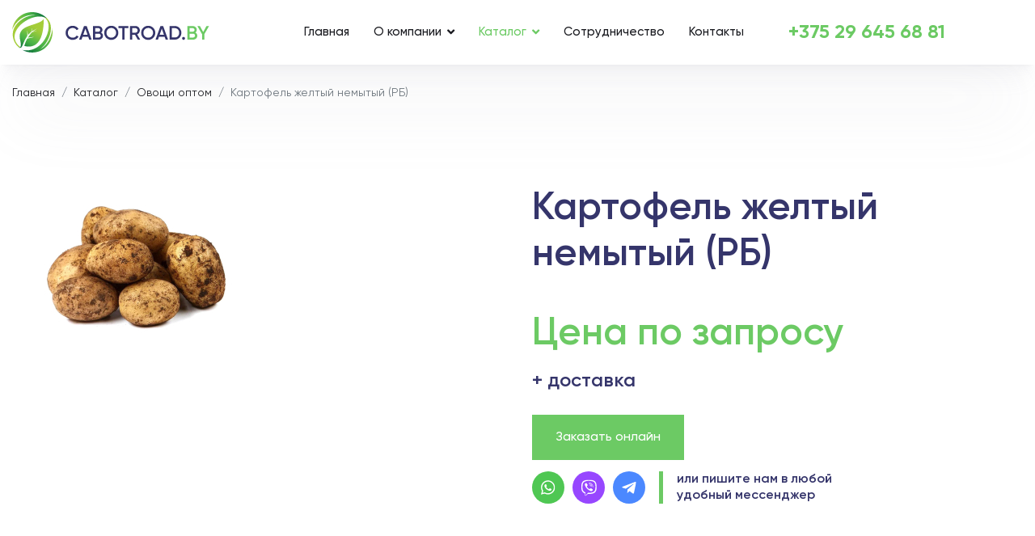

--- FILE ---
content_type: text/html; charset=utf-8
request_url: https://cabotroad.by/katalog/ovoshchi-optom/kartofel-zheltyj-nemytyj-rb
body_size: 11350
content:

<!doctype html>
<html prefix="og: https://ogp.me/ns#" lang="ru-ru" dir="ltr">
	<head>
		
		<meta name="viewport" content="width=device-width, initial-scale=1, shrink-to-fit=no">
		<meta charset="utf-8" />
	<base href="https://cabotroad.by/katalog/ovoshchi-optom/kartofel-zheltyj-nemytyj-rb" />
	<meta name="title" content="Картофель желтый немытый (РБ)" />
	<meta name="twitter:card" content="summary" />
	<meta name="twitter:url" content="https://cabotroad.by/katalog/ovoshchi-optom/kartofel-zheltyj-nemytyj-rb" />
	<meta name="twitter:title" content="Овощи оптом: Картофель желтый немытый (РБ)" />
	<meta name="twitter:description" content="Картофель желтый немытый (РБ) Овощи оптом " />
	<meta name="twitter:image" content="https://cabotroad.by/images/virtuemart/product/kartofel.jpg" />
	<meta name="robots" content="max-snippet:-1, max-image-preview:large, max-video-preview:-1" />
	<meta name="description" content="Картофель желтый немытый (РБ) Овощи оптом " />
	<meta name="generator" content="Helix Ultimate - The Most Popular Joomla! Template Framework." />
	<title>Овощи оптом: Картофель желтый немытый (РБ)</title>
	<link href="/images/cabotroad/favicon.svg" rel="shortcut icon" type="image/vnd.microsoft.icon" />
	<link href="/plugins/system/bdthemes_shortcodes/css/shortcode-ultimate.css" rel="stylesheet" />
	<link href="/plugins/system/bdthemes_shortcodes/css/font-awesome.min.css" rel="stylesheet" />
	<link href="/components/com_virtuemart/assets/css/vm-ltr-common.css?vmver=042eabd2" rel="stylesheet" />
	<link href="/components/com_virtuemart/assets/css/vm-ltr-site.css?vmver=042eabd2" rel="stylesheet" />
	<link href="/components/com_virtuemart/assets/css/chosen.css?vmver=042eabd2" rel="stylesheet" />
	<link href="/components/com_virtuemart/assets/css/jquery.fancybox-1.3.4.css?vmver=042eabd2" rel="stylesheet" />
	<link href="/components/com_sppagebuilder/assets/css/font-awesome-5.min.css" rel="stylesheet" />
	<link href="/components/com_sppagebuilder/assets/css/font-awesome-v4-shims.css" rel="stylesheet" />
	<link href="/components/com_sppagebuilder/assets/css/animate.min.css" rel="stylesheet" />
	<link href="/components/com_sppagebuilder/assets/css/sppagebuilder.css" rel="stylesheet" />
	<link href="/media/com_jce/site/css/content.min.css?badb4208be409b1335b815dde676300e" rel="stylesheet" />
	<link href="//fonts.googleapis.com/css?family=Open Sans:100,100i,200,200i,300,300i,400,400i,500,500i,600,600i,700,700i,800,800i,900,900i&subset=cyrillic&display=swap" rel="stylesheet" media="none" onload="media=&quot;all&quot;" />
	<link href="/templates/shaper_helixultimate/css/bootstrap.min.css" rel="stylesheet" />
	<link href="/plugins/system/helixultimate/assets/css/system-j3.min.css" rel="stylesheet" />
	<link href="/templates/shaper_helixultimate/css/font-awesome.min.css" rel="stylesheet" />
	<link href="/templates/shaper_helixultimate/css/v4-shims.min.css" rel="stylesheet" />
	<link href="/templates/shaper_helixultimate/css/template.css" rel="stylesheet" />
	<link href="/templates/shaper_helixultimate/css/presets/preset2.css" rel="stylesheet" />
	<link href="/templates/shaper_helixultimate/css/custom.css" rel="stylesheet" />
	<link href="https://cabotroad.by/templates/shaper_helixultimate/html/com_virtuemart/assets/css/vmbs.css" rel="stylesheet" />
	<link href="https://cabotroad.by/templates/shaper_helixultimate/html/com_virtuemart/assets/css/bootstrap.min.css" rel="stylesheet" />
	<style>
body{font-family: 'Open Sans', sans-serif;font-size: 16px;font-weight: 400;color: #1a1b20;text-decoration: none;}
@media (min-width:768px) and (max-width:991px){body{font-size: 15px;}
}
@media (max-width:767px){body{font-size: 14px;}
}
h1{font-family: 'Open Sans', sans-serif;font-size: 48px;font-weight: 600;color: #35356b;text-decoration: none;}
@media (min-width:768px) and (max-width:991px){h1{font-size: 38px;}
}
@media (max-width:767px){h1{font-size: 28px;}
}
h2{font-family: 'Open Sans', sans-serif;font-size: 32px;font-weight: 600;color: #35356b;text-decoration: none;}
@media (min-width:768px) and (max-width:991px){h2{font-size: 32px;}
}
@media (max-width:767px){h2{font-size: 22px;}
}
h3{font-family: 'Open Sans', sans-serif;font-size: 20px;font-weight: 600;color: #35356b;text-decoration: none;}
@media (min-width:768px) and (max-width:991px){h3{font-size: 20px;}
}
@media (max-width:767px){h3{font-size: 18px;}
}
.sp-megamenu-parent > li > a, .sp-megamenu-parent > li > span, .sp-megamenu-parent .sp-dropdown li.sp-menu-item > a{font-family: 'Open Sans', sans-serif;font-size: 15px;font-weight: 500;color: #1a1b20;text-decoration: none;}
@media (min-width:768px) and (max-width:991px){.sp-megamenu-parent > li > a, .sp-megamenu-parent > li > span, .sp-megamenu-parent .sp-dropdown li.sp-menu-item > a{font-size: 15px;}
}
@media (max-width:767px){.sp-megamenu-parent > li > a, .sp-megamenu-parent > li > span, .sp-megamenu-parent .sp-dropdown li.sp-menu-item > a{font-size: 14px;}
}
.menu.nav-pills > li > a, .menu.nav-pills > li > span, .menu.nav-pills .sp-dropdown li.sp-menu-item > a{font-family: 'Open Sans', sans-serif;font-size: 15px;font-weight: 500;color: #1a1b20;text-decoration: none;}
@media (min-width:768px) and (max-width:991px){.menu.nav-pills > li > a, .menu.nav-pills > li > span, .menu.nav-pills .sp-dropdown li.sp-menu-item > a{font-size: 15px;}
}
@media (max-width:767px){.menu.nav-pills > li > a, .menu.nav-pills > li > span, .menu.nav-pills .sp-dropdown li.sp-menu-item > a{font-size: 14px;}
}
.logo-image {height:100%;}.logo-image-phone {height:100%;}@media(max-width: 992px) {.logo-image {height: 36px;}.logo-image-phone {height: 36px;}}@media(max-width: 576px) {.logo-image {height: 36px;}.logo-image-phone {height: 36px;}}.logo-image {height:100%;}.logo-image-phone {height:100%;}@media(max-width: 992px) {.logo-image {height: 36px;}.logo-image-phone {height: 36px;}}@media(max-width: 576px) {.logo-image {height: 36px;}.logo-image-phone {height: 36px;}}
	</style>
	<script type="application/json" class="joomla-script-options new">{"data":{"breakpoints":{"tablet":991,"mobile":480},"header":{"stickyOffset":"100"}},"csrf.token":"a5bd0ca081801fe47b8c0a75bc90bbcf","system.paths":{"root":"","base":""}}</script>
	<script src="/media/jui/js/jquery.min.js?d1ba00c7cf64ec9f4e56e1a8d0f9c774"></script>
	<script src="/media/jui/js/jquery-noconflict.js?d1ba00c7cf64ec9f4e56e1a8d0f9c774"></script>
	<script src="/media/jui/js/jquery-migrate.min.js?d1ba00c7cf64ec9f4e56e1a8d0f9c774"></script>
	<script src="/plugins/system/bdthemes_shortcodes/js/shortcode-ultimate.js"></script>
	<script src="/components/com_sppagebuilder/assets/js/jquery.parallax.js?efcb014a6f41a6d880968ea58653b58d"></script>
	<script src="/components/com_sppagebuilder/assets/js/sppagebuilder.js?efcb014a6f41a6d880968ea58653b58d" defer></script>
	<script src="/components/com_virtuemart/assets/js/jquery-ui.min.js?vmver=1.13.2"></script>
	<script src="/components/com_virtuemart/assets/js/jquery.ui.autocomplete.html.js"></script>
	<script src="/components/com_virtuemart/assets/js/jquery.noconflict.js" async></script>
	<script src="/components/com_virtuemart/assets/js/vmsite.js?vmver=042eabd2"></script>
	<script src="/components/com_virtuemart/assets/js/chosen.jquery.min.js?vmver=042eabd2"></script>
	<script src="/components/com_virtuemart/assets/js/vmprices.js?vmver=042eabd2"></script>
	<script src="/components/com_virtuemart/assets/js/dynupdate.js?vmver=042eabd2"></script>
	<script src="/components/com_virtuemart/assets/js/fancybox/jquery.fancybox-1.3.4.2.pack.js?vmver=1.3.4.2"></script>
	<script src="/components/com_virtuemart/assets/js/fancybox/jquery.fancybox-1.3.4.pack.js?vmver=042eabd2"></script>
	<script src="/templates/shaper_helixultimate/js/bootstrap.bundle.min.js"></script>
	<script src="/templates/shaper_helixultimate/js/main.js"></script>
	<script src="/templates/shaper_helixultimate/js/custom.js"></script>
	<script src="https://cabotroad.by/templates/shaper_helixultimate/html/com_virtuemart/assets/js/vmbs.js"></script>
	<script src="/media/system/js/core.js?d1ba00c7cf64ec9f4e56e1a8d0f9c774"></script>
	<script>
//<![CDATA[ 
if (typeof Virtuemart === "undefined"){
	var Virtuemart = {};}
var vmSiteurl = 'https://cabotroad.by/' ;
Virtuemart.vmSiteurl = vmSiteurl;
var vmLang = '&lang=ru';
Virtuemart.vmLang = vmLang; 
var vmLangTag = 'ru';
Virtuemart.vmLangTag = vmLangTag;
var Itemid = '&Itemid=145';
Virtuemart.addtocart_popup = "1" ; 
var vmCartError = Virtuemart.vmCartError = "Ошибка обновления корзины";
var usefancy = true; //]]>
template="shaper_helixultimate";
	</script>
	<meta property="og:title" content="Овощи оптом: Картофель желтый немытый (РБ)"/>
	<meta property="og:type" content="article"/>
	<meta property="og:url" content="https://cabotroad.by/katalog/ovoshchi-optom/kartofel-zheltyj-nemytyj-rb"/>
	<meta property="og:site_name" content="cabotroad"/>
	<meta property="og:description" content="Картофель желтый немытый (РБ) Овощи оптом "/>
	<meta property="og:image" content="https://cabotroad.by/images/virtuemart/product/kartofel.jpg"/>
	<!-- Start: Структурные данные гугла -->
			 <script type="application/ld+json" data-type="gsd"> { "@context": "https://schema.org", "@type": "BreadcrumbList", "itemListElement": [ { "@type": "ListItem", "position": 1, "name": "Купить фрукты и овощи оптом", "item": "https://cabotroad.by/" }, { "@type": "ListItem", "position": 2, "name": "Каталог", "item": "https://cabotroad.by/katalog" }, { "@type": "ListItem", "position": 3, "name": "Овощи оптом", "item": "https://cabotroad.by/katalog/ovoshchi-optom" }, { "@type": "ListItem", "position": 4, "name": "Картофель желтый немытый (РБ)", "item": "https://cabotroad.by/katalog/ovoshchi-optom/kartofel-zheltyj-nemytyj-rb" } ] } </script> <script type="application/ld+json" data-type="gsd"> { "@context": "https://schema.org", "@type": "Product", "productID": "00001", "name": "Картофель желтый немытый (РБ)", "image": "https://cabotroad.by/images/virtuemart/product/kartofel.jpg", "sku": "00001", "mpn": "00001", "google_product_category": "3", "brand": { "@type": "Brand", "name": "Cabotroad" }, "offers": { "@type": "Offer", "price": "0.00", "priceCurrency": "BYN", "url": "https://cabotroad.by/katalog/ovoshchi-optom/kartofel-zheltyj-nemytyj-rb", "itemCondition": "http://schema.org/NewCondition", "availability": "http://schema.org/InStock", "priceValidUntil": "2030-11-01T11:34:15+03:00" }, "aggregateRating": { "@type": "AggregateRating", "ratingValue": "5", "reviewCount": "37", "worstRating": "0", "bestRating": "5" } } </script>
			<!-- End: Структурные данные гугла -->
	<style>
.ba-form-1,
.ba-form-message-popup[data-form="1"],
.forms-calendar-wrapper[data-form="1"],
.ba-form-authorize-modal[data-form="1"],
.ba-form-paypal-modal[data-form="1"] {
    --form-width-value: 100%;
	--form-width-fullwidth: auto;
	--form-background-color: rgba(255, 255, 255, 0);
	--form-padding-top: 35px;
	--form-padding-right: 50px;
	--form-padding-bottom: 35px;
	--form-padding-left: 50px;
	--form-border-top: 1;
	--form-border-right: 1;
	--form-border-bottom: 1;
	--form-border-left: 1;
	--form-border-color: rgba(108, 202, 100, 0.5);
	--form-border-radius: 16px;
	--form-border-width: 1px;
	--form-shadow-value: 0;
	--form-shadow-color: rgba(0, 0, 0, 0.15);
	--label-typography-font-family: inherit;
	--label-typography-font-size: 16px;
	--label-typography-letter-spacing: 0px;
	--label-typography-line-height: 22px;
	--label-typography-color: rgba(53, 53, 107, 1);
	--label-typography-font-weight: normal;
	--label-typography-text-align: center;
	--label-typography-font-style: normal;
	--label-typography-text-transform: none;
	--field-background-color: rgba(255, 255, 255, 0);
	--field-padding-top: 15px;
	--field-padding-right: 15px;
	--field-padding-bottom: 15px;
	--field-padding-left: 15px;
	--field-margin-top: 0px;
	--field-margin-bottom: 15px;
	--field-border-top: 1;
	--field-border-right: 1;
	--field-border-bottom: 1;
	--field-border-left: 1;
	--field-border-color: rgba(53, 53, 107, 0.5);
	--field-border-radius: 60px;
	--field-border-width: 1px;
	--field-typography-font-family: inherit;
	--field-typography-font-size: 16px;
	--field-typography-letter-spacing: 0px;
	--field-typography-line-height: 22px;
	--field-typography-color: rgba(53, 53, 107, 1);
	--field-typography-font-weight: normal;
	--field-typography-text-align: center;
	--field-typography-font-style: normal;
	--field-typography-text-transform: none;
	--field-icon-size: 24px;
	--field-icon-color: rgba(53, 53, 107, 1);
	--field-icon-text-align: flex-start;
	--theme-color: rgba(108, 202, 100, 1);
	--lightbox-color: rgba(0,0,0,0.15);
	}
</style>
<script>
var JUri = 'https://cabotroad.by/',
	uploads_storage = 'images/baforms/uploads',
	loadFormsMap = {"load":false};
window.conditionLogic = window.conditionLogic ? window.conditionLogic : {};
window.conditionLogic[1] = [];
</script>

	<link href="https://cabotroad.by/components/com_baforms/assets/css/ba-style.css?2.2.0.1" rel="stylesheet" type="text/css"><script src="https://cabotroad.by/components/com_baforms/assets/js/ba-form.js?2.2.0.1"></script></head>
	<body class="site helix-ultimate hu com_virtuemart com-virtuemart view-productdetails layout-default task-none itemid-145 ru-ru ltr sticky-header layout-fluid offcanvas-init offcanvs-position-right ovoschi">

		
		
		<div class="body-wrapper">
			<div class="body-innerwrapper">
								
<header id="sp-header" >

						<div class="container">
				<div class="container-inner">
			
	
<div class="row">
	<div id="sp-logo" class="col-md-5 col-lg-3 "><div class="sp-column  d-flex align-items-center"><div class="logo"><a href="/">
				<img class='logo-image '
					srcset='https://cabotroad.by/images/cabotroad/logo.svg 1x'
					src='https://cabotroad.by/images/cabotroad/logo.svg'
					height='100%'
					alt='cabotroad'
				/>
				</a></div></div></div><div id="sp-menu" class="col-3 col-sm-3 col-md-3 col-lg-6 "><div class="sp-column  d-flex align-items-center justify-content-end"><nav class="sp-megamenu-wrapper d-flex" role="navigation"><a id="offcanvas-toggler" aria-label="Menu" class="offcanvas-toggler-right d-flex d-lg-none" href="#"><div class="burger-icon" aria-hidden="true"><span></span><span></span><span></span></div></a><ul class="sp-megamenu-parent menu-animation-none d-none d-lg-block"><li class="sp-menu-item"><a   href="/"  >Главная</a></li><li class="sp-menu-item sp-has-child"><a   href="/o-kompanii"  >О компании</a><div class="sp-dropdown sp-dropdown-main sp-menu-right" style="width: 300px;"><div class="sp-dropdown-inner"><ul class="sp-dropdown-items"><li class="sp-menu-item"><a   href="/o-kompanii/vakansii"  >Вакансии</a></li></ul></div></div></li><li class="sp-menu-item sp-has-child active"><a   href="/katalog"  >Каталог</a><div class="sp-dropdown sp-dropdown-main sp-menu-right" style="width: 300px;"><div class="sp-dropdown-inner"><ul class="sp-dropdown-items"><li class="sp-menu-item"><a   href="/katalog/frukty-optom"  >Фрукты оптом</a></li><li class="sp-menu-item current-item active"><a aria-current="page"  href="/katalog/ovoshchi-optom"  >Овощи оптом</a></li></ul></div></div></li><li class="sp-menu-item"><a   href="/sotrudnichestvo"  >Сотрудничество</a></li><li class="sp-menu-item"><a   href="/kontakty"  >Контакты</a></li></ul></nav></div></div><div id="sp-phone-shapka" class="col-9 col-sm-9 col-md-4 col-lg-3 "><div class="sp-column  d-flex align-items-center"><div class="sp-module "><div class="sp-module-content">

<div class="custom"  >
	<div><a href="tel:+375296456881">+375 29 645 68 81</a></div>
</div>
</div></div></div></div></div>
							</div>
			</div>
			
</header>
<section id="sp-breadcrumb" >

						<div class="container">
				<div class="container-inner">
			
	
<div class="row">
	<div id="sp-breadcrumb" class="col-lg-12 "><div class="sp-column "><div class="sp-module "><div class="sp-module-content">
<ol  class="breadcrumb">
			<li class="float-start">
			<span class="divider fas fa-map-marker-alt" aria-hidden="true"></span>
		</li>
	
				<li   class="breadcrumb-item"><a  href="/" class="pathway"><span itemprop="name">Главная</span></a>				<meta  content="1">
			</li>
					<li   class="breadcrumb-item"><a  href="/katalog" class="pathway"><span itemprop="name">Каталог</span></a>				<meta  content="2">
			</li>
					<li   class="breadcrumb-item"><a  href="/katalog/ovoshchi-optom" class="pathway"><span itemprop="name">Овощи оптом</span></a>				<meta  content="3">
			</li>
					<li   class="breadcrumb-item active"><span itemprop="name">Картофель желтый немытый (РБ)</span>				<meta  content="4">
			</li>
		</ol>
</div></div></div></div></div>
							</div>
			</div>
			
</section>
<section id="sp-main-body" >

										<div class="container">
					<div class="container-inner">
						
	
<div class="row">
	
<main id="sp-component" class="col-lg-12 ">
	<div class="sp-column ">
		<div id="system-message-container" aria-live="polite">
			</div>


		
		
<div class="product-container productdetails-view vmbs-productdetails-view productdetails" >

    
	    <div class="vmbs-back-to-category text-right">
        <a href="/katalog/ovoshchi-optom" class="btn btn-default btn-sm" title="Овощи оптом"><i class="fa fa-reply" aria-hidden="true"></i> Back to: Овощи оптом</a>
    </div>

    
    
    
    
    <div class="vmbs-product-container row">
        <div class="vmbs-product-media-container col-md-5">
            	<div class="main-image">
		<a  rel='vm-additional-images' href="https://cabotroad.by/images/virtuemart/product/kartofel.jpg"><img  loading="lazy"  src="/images/virtuemart/product/kartofel.jpg"  /></a>		<div class="clear"></div>
	</div>
	        </div>

        <div class="vm-product-details-container col-md-7">
            <div class="spacer-buy-area">
        <h1 itemprop="name">Картофель желтый немытый (РБ)</h1>
                
            <div class="vmbs-product-rating">            </div>

            
            <div class="vmbs-product-price">
                <div class="product-price" id="productPrice13" data-vm="product-prices">
			<a class="ask-a-question bold" href="/katalog/ovoshchi-optom/kartofel-zheltyj-nemytyj-rb?task=askquestion&tmpl=component" rel="nofollow" >Цена по запросу</a>
		</div> <div class="clearfix"></div>
            </div>

            <div class="vmbs-product-cart">
               	<div class="addtocart-area vmbs-addtocart">
		<form method="post" class="product js-recalculate" action="/katalog/ovoshchi-optom" autocomplete="off" >
			<div class="vm-customfields-wrap">
							</div>			
							<input type="hidden" name="option" value="com_virtuemart"/>
			<input type="hidden" name="view" value="cart"/>
			<input type="hidden" name="virtuemart_product_id[]" value="13"/>
			<input type="hidden" name="pname" value="Картофель желтый немытый (РБ)"/>
			<input type="hidden" name="pid" value="13"/>
			<input type="hidden" name="Itemid" value="145"/>		</form>

	</div>

            </div>

            <div class="vmbs-stock">
                <div class="vmbs-stock">
            <div class="nostock label label-warning">COM_VIRTUEMART_PRODUCT_NOSTOCK</div>
    </div>            </div>

            
            
                         		<div class="moduletable">
						<div class="mod-sppagebuilder  sp-page-builder" data-module_id="107">
	<div class="page-content">
		<div id="section-id-1698672781677" class="sppb-section sppb-section-content-center" ><div class="sppb-container-inner"><div class="sppb-row sppb-align-center"><div class="sppb-col-md-4" id="column-wrap-id-1698672781675"><div id="column-id-1698672781675" class="sppb-column" ><div class="sppb-column-addons"><div id="sppb-addon-wrapper-1698419599600" class="sppb-addon-wrapper"><div id="sppb-addon-1698419599600" class="clearfix "     ><div class="sppb-text-left"><a href="#zakaz" id="btn-1698419599600" class="sppb-btn  sppb-btn-custom sppb-btn-round">Заказать онлайн</a></div><style type="text/css">#sppb-addon-wrapper-1698419599600 {
margin:0px 0px 30px 0px;}
#sppb-addon-1698419599600 {
	box-shadow: 0 0 0 0 #ffffff;
}
#sppb-addon-1698419599600 {
}
#sppb-addon-1698419599600.sppb-element-loaded {
}
@media (min-width: 768px) and (max-width: 991px) {#sppb-addon-1698419599600 {}}@media (max-width: 767px) {#sppb-addon-1698419599600 {}}</style><style type="text/css">#sppb-addon-1698419599600 #btn-1698419599600.sppb-btn-custom{font-weight: 500;}#sppb-addon-1698419599600 #btn-1698419599600.sppb-btn-custom { background-color: #6CCA64; color: #FFFFFF; padding: 20px 29px 20px 29px;}#sppb-addon-1698419599600 #btn-1698419599600.sppb-btn-custom:hover { background-color: #5CB55C; color: #FFFFFF;}@media (max-width: 767px) {#sppb-addon-1698419599600 #btn-1698419599600.sppb-btn-custom {
 padding: 15px 20px 15px 20px; font-size: 14px;}
}#sppb-addon-1698419599600 .sppb-btn i {margin:0px 0px 0px 0px;}</style></div></div></div></div></div><div class="sppb-col-md-8" id="column-wrap-id-1698672781676"><div id="column-id-1698672781676" class="sppb-column" ><div class="sppb-column-addons"><div id="sppb-addon-wrapper-1698415820136" class="sppb-addon-wrapper"><div id="sppb-addon-1698415820136" class="clearfix "     ><div class="sppb-addon sppb-addon-module "><div class="sppb-addon-content">

<div class="custom"  >
	<div class="social-block">
<div class="social"><a href="https://wa.me/375296456881" target="_blank" rel="noopener"><img src="/images/cabotroad/wa.svg" alt="wa" width="40" height="40" /></a><a href="viber://chat?number=%2B375296456881" target="_blank" rel="noopener"><img src="/images/cabotroad/vb.svg" alt="vb" width="40" height="40" /></a><a href="https://t.me/KabotRoad" target="_blank" rel="noopener"><img src="/images/cabotroad/tg.svg" alt="tg" width="40" height="40" /></a></div>
<span class="razdelitel"></span>
<div class="text-social">или пишите нам в любой удобный мессенджер</div>
</div>
</div>
</div></div><style type="text/css">#sppb-addon-wrapper-1698415820136 {
margin:0px 0px 30px 0px;}
#sppb-addon-1698415820136 {
	box-shadow: 0 0 0 0 #ffffff;
}
#sppb-addon-1698415820136 {
}
#sppb-addon-1698415820136.sppb-element-loaded {
}
@media (min-width: 768px) and (max-width: 991px) {#sppb-addon-1698415820136 {}}@media (max-width: 767px) {#sppb-addon-1698415820136 {}}</style></div></div></div></div></div></div></div></div><style type="text/css">.sp-page-builder .page-content #section-id-1698672781677{padding-top:0px;padding-right:0px;padding-bottom:0px;padding-left:0px;margin-top:0px;margin-right:0px;margin-bottom:0px;margin-left:0px;box-shadow:0 0 0 0 #ffffff;}#column-id-1698672781675{box-shadow:0 0 0 0 #fff;}#column-id-1698672781676{box-shadow:0 0 0 0 #fff;}</style>	</div>
</div>
		</div>
	            </div>

        </div>
	<div class="clearfix"></div>

    </div>

       <ul class="nav nav-tabs" role="tablist" id="product-tabs">
        <li class="tab-home active"><a href="#home" aria-controls="home" role="tab" data-toggle="tab">Описание</a></li>
        
                
                
                <li><a href="#reviews" aria-controls="reviews" role="tab" data-toggle="tab">COM_VIRTUEMART_TAB_REVIEWS</a></li>
        
    </ul>

        <div class="tab-content">
        <div role="tabpanel" class="tab-pane fade in active" id="home">	
            
            	
            
                       
                        
        </div>

          
        
                
                <div role="tabpanel" class="tab-pane fade" id="reviews">
                  </div>
        
    </div>

<script   id="updateChosen-js" type="text/javascript" >//<![CDATA[ 
if (typeof Virtuemart === "undefined")
	var Virtuemart = {};
	Virtuemart.updateChosenDropdownLayout = function() {
		var vm2string = {editImage: 'edit image',select_all_text: 'Выбрать все',select_some_options_text: 'Доступен для всех', width: '100%'};
		jQuery("select.vm-chzn-select").chosen({enable_select_all: true,select_all_text : vm2string.select_all_text,select_some_options_text:vm2string.select_some_options_text,disable_search_threshold: 5, width:vm2string.width});
		//console.log("updateChosenDropdownLayout");
	}
	jQuery(document).ready( function() {
		Virtuemart.updateChosenDropdownLayout($);
	}); //]]>
</script><script   id="updDynamicListeners-js" type="text/javascript" >//<![CDATA[ 
jQuery(document).ready(function() { // GALT: Start listening for dynamic content update.
	// If template is aware of dynamic update and provided a variable let's
	// set-up the event listeners.
	if (typeof Virtuemart.containerSelector === 'undefined') { Virtuemart.containerSelector = '.productdetails-view'; }
	if (typeof Virtuemart.container === 'undefined') { Virtuemart.container = jQuery(Virtuemart.containerSelector); }
	if (Virtuemart.container){
		Virtuemart.updateDynamicUpdateListeners();
	}
	
}); //]]>
</script><script   id="ready.vmprices-js" type="text/javascript" >//<![CDATA[ 
jQuery(document).ready(function($) {

		Virtuemart.product($("form.product"));
}); //]]>
</script><script   id="popups-js" type="text/javascript" >//<![CDATA[ 
jQuery(document).ready(function($) {
		
		$('a.ask-a-question, a.product-question, a.notify, a.printModal, a.recommened-to-friend, a.manuModal').click(function(event){
		  event.preventDefault();
		  $.fancybox({
			href: $(this).attr('href'),
			type: 'iframe',
			//height: 550
			});
		  });
		
	}); //]]>
</script><script   id="imagepopup-js" type="text/javascript" >//<![CDATA[ 
jQuery(document).ready(function() {
	Virtuemart.updateImageEventListeners()
});
Virtuemart.updateImageEventListeners = function() {
	jQuery("a[rel=vm-additional-images]").fancybox({
		"titlePosition" 	: "inside",
		"transitionIn"	:	"elastic",
		"transitionOut"	:	"elastic"
	});
	jQuery(".additional-images a.product-image.image-0").removeAttr("rel");
	jQuery(".additional-images img.product-image").click(function() {
		jQuery(".additional-images a.product-image").attr("rel","vm-additional-images" );
		jQuery(this).parent().children("a.product-image").removeAttr("rel");
		var src = jQuery(this).parent().children("a.product-image").attr("href");
		jQuery(".main-image img").attr("src",src);
		jQuery(".main-image img").attr("alt",this.alt );
		jQuery(".main-image a").attr("href",src );
		jQuery(".main-image a").attr("title",this.alt );
		jQuery(".main-image .vm-img-desc").html(this.alt);
		}); 
	} //]]>
</script><script   id="ajaxContent-js" type="text/javascript" >//<![CDATA[ 
Virtuemart.container = jQuery('.productdetails-view');
Virtuemart.containerSelector = '.productdetails-view';
//Virtuemart.recalculate = true;	//Activate this line to recalculate your product after ajax //]]>
</script><script   id="vmPreloader-js" type="text/javascript" >//<![CDATA[ 
jQuery(document).ready(function($) {
	Virtuemart.stopVmLoading();
	var msg = '';
	$('a[data-dynamic-update="1"]').off('click', Virtuemart.startVmLoading).on('click', {msg:msg}, Virtuemart.startVmLoading);
	$('[data-dynamic-update="1"]').off('change', Virtuemart.startVmLoading).on('change', {msg:msg}, Virtuemart.startVmLoading);
}); //]]>
</script></div>





			</div>
</main>
</div>
											</div>
				</div>
						
</section>
<section id="sp-podval" >

						<div class="container">
				<div class="container-inner">
			
	
<div class="row">
	<div id="sp-podval" class="col-lg-12 "><div class="sp-column "><div class="sp-module "><div class="sp-module-content"><div class="mod-sppagebuilder  sp-page-builder" data-module_id="101">
	<div class="page-content">
		<div id="section-id-1698407958810" class="sppb-section row-statistika" ><div class="sppb-container-inner"><div class="sppb-row"><div class="sppb-col-md-12" id="column-wrap-id-1698407958809"><div id="column-id-1698407958809" class="sppb-column" ><div class="sppb-column-addons"><div id="sppb-addon-wrapper-1698407958817" class="sppb-addon-wrapper"><div id="sppb-addon-1698407958817" class="clearfix "     ><div class="sppb-addon sppb-addon-text-block  poloska-h"><h2 class="sppb-addon-title">Немного статистики</h2><div class="sppb-addon-content"></div></div><style type="text/css">#sppb-addon-wrapper-1698407958817 {
margin:0px 0px 50px 0px;}
#sppb-addon-1698407958817 {
	box-shadow: 0 0 0 0 #ffffff;
}
#sppb-addon-1698407958817 {
}
#sppb-addon-1698407958817.sppb-element-loaded {
}
@media (min-width: 768px) and (max-width: 991px) {#sppb-addon-1698407958817 {}}@media (max-width: 767px) {#sppb-addon-1698407958817 {}}</style><style type="text/css">@media (min-width: 768px) and (max-width: 991px) {}@media (max-width: 767px) {}</style></div></div></div></div></div><div class="sppb-col-md-3 sppb-col-sm-3 sppb-col-xs-6" id="column-wrap-id-1698407958811"><div id="column-id-1698407958811" class="sppb-column" ><div class="sppb-column-addons"><div id="sppb-addon-wrapper-1698407958822" class="sppb-addon-wrapper"><div id="sppb-addon-1698407958822" class="clearfix "     ><div class="sppb-addon sppb-addon-text-block  "><p class="sppb-addon-title">50</p><div class="sppb-addon-content"><p>Страны поставщиков свежих <br />овощей и фруктов</p></div></div><style type="text/css">#sppb-addon-wrapper-1698407958822 {
margin:0px 0px 30px 0px;}
#sppb-addon-1698407958822 {
	box-shadow: 0 0 0 0 #ffffff;
}
#sppb-addon-1698407958822 {
}
#sppb-addon-1698407958822.sppb-element-loaded {
}
#sppb-addon-1698407958822 .sppb-addon-title {
margin-bottom:15px;color:#6CCA64;font-size:96px;font-weight: 500;}
@media (min-width: 768px) and (max-width: 991px) {#sppb-addon-1698407958822 {}#sppb-addon-1698407958822 .sppb-addon-title {
font-size:56px;line-height:56px;}
}@media (max-width: 767px) {#sppb-addon-1698407958822 {}#sppb-addon-1698407958822 .sppb-addon-title {
font-size:46px;line-height:46px;}
}</style><style type="text/css">@media (min-width: 768px) and (max-width: 991px) {}@media (max-width: 767px) {}</style></div></div></div></div></div><div class="sppb-col-md-3 sppb-col-sm-3 sppb-col-xs-6" id="column-wrap-id-1698407958812"><div id="column-id-1698407958812" class="sppb-column" ><div class="sppb-column-addons"><div id="sppb-addon-wrapper-1698407958827" class="sppb-addon-wrapper"><div id="sppb-addon-1698407958827" class="clearfix "     ><div class="sppb-addon sppb-addon-text-block  "><p class="sppb-addon-title">25+</p><div class="sppb-addon-content"><p>25 логистических <br />открузок по РБ</p></div></div><style type="text/css">#sppb-addon-wrapper-1698407958827 {
margin:0px 0px 30px 0px;}
#sppb-addon-1698407958827 {
	box-shadow: 0 0 0 0 #ffffff;
}
#sppb-addon-1698407958827 {
}
#sppb-addon-1698407958827.sppb-element-loaded {
}
#sppb-addon-1698407958827 .sppb-addon-title {
margin-bottom:15px;color:#6CCA64;font-size:96px;font-weight: 500;}
@media (min-width: 768px) and (max-width: 991px) {#sppb-addon-1698407958827 {}#sppb-addon-1698407958827 .sppb-addon-title {
font-size:56px;line-height:56px;}
}@media (max-width: 767px) {#sppb-addon-1698407958827 {}#sppb-addon-1698407958827 .sppb-addon-title {
font-size:46px;line-height:46px;}
}</style><style type="text/css">@media (min-width: 768px) and (max-width: 991px) {}@media (max-width: 767px) {}</style></div></div></div></div></div><div class="sppb-col-md-3 sppb-col-sm-3 sppb-col-xs-6" id="column-wrap-id-1698407958813"><div id="column-id-1698407958813" class="sppb-column" ><div class="sppb-column-addons"><div id="sppb-addon-wrapper-1698407958832" class="sppb-addon-wrapper"><div id="sppb-addon-1698407958832" class="clearfix "     ><div class="sppb-addon sppb-addon-text-block  "><p class="sppb-addon-title">400</p><div class="sppb-addon-content"><p>Иностранных партнёров<br /> поставщиков</p></div></div><style type="text/css">#sppb-addon-wrapper-1698407958832 {
margin:0px 0px 30px 0px;}
#sppb-addon-1698407958832 {
	box-shadow: 0 0 0 0 #ffffff;
}
#sppb-addon-1698407958832 {
}
#sppb-addon-1698407958832.sppb-element-loaded {
}
#sppb-addon-1698407958832 .sppb-addon-title {
margin-bottom:15px;color:#6CCA64;font-size:96px;font-weight: 500;}
@media (min-width: 768px) and (max-width: 991px) {#sppb-addon-1698407958832 {}#sppb-addon-1698407958832 .sppb-addon-title {
font-size:56px;line-height:56px;}
}@media (max-width: 767px) {#sppb-addon-1698407958832 {}#sppb-addon-1698407958832 .sppb-addon-title {
font-size:46px;line-height:46px;}
}</style><style type="text/css">@media (min-width: 768px) and (max-width: 991px) {}@media (max-width: 767px) {}</style></div></div></div></div></div><div class="sppb-col-md-3 sppb-col-sm-3 sppb-col-xs-6" id="column-wrap-id-1698407958814"><div id="column-id-1698407958814" class="sppb-column" ><div class="sppb-column-addons"><div id="sppb-addon-wrapper-1698407958837" class="sppb-addon-wrapper"><div id="sppb-addon-1698407958837" class="clearfix "     ><div class="sppb-addon sppb-addon-text-block  "><p class="sppb-addon-title">100%</p><div class="sppb-addon-content"><p>Соблюдаем договоренности и<br /> выполняем договорные обязательства</p></div></div><style type="text/css">#sppb-addon-wrapper-1698407958837 {
margin:0px 0px 30px 0px;}
#sppb-addon-1698407958837 {
	box-shadow: 0 0 0 0 #ffffff;
}
#sppb-addon-1698407958837 {
}
#sppb-addon-1698407958837.sppb-element-loaded {
}
#sppb-addon-1698407958837 .sppb-addon-title {
margin-bottom:15px;color:#6CCA64;font-size:96px;font-weight: 500;}
@media (min-width: 768px) and (max-width: 991px) {#sppb-addon-1698407958837 {}#sppb-addon-1698407958837 .sppb-addon-title {
font-size:56px;line-height:56px;}
}@media (max-width: 767px) {#sppb-addon-1698407958837 {}#sppb-addon-1698407958837 .sppb-addon-title {
font-size:46px;line-height:46px;}
}</style><style type="text/css">@media (min-width: 768px) and (max-width: 991px) {}@media (max-width: 767px) {}</style></div></div></div></div></div></div></div></div><div id="section-id-1698407958841" class="sppb-section sppb-section-content-center" ><div class="sppb-container-inner"><div class="sppb-row sppb-align-center"><div class="sppb-col-md-5" id="column-wrap-id-1698407958840"><div id="column-id-1698407958840" class="sppb-column" ><div class="sppb-column-addons"><div id="sppb-addon-wrapper-1698407958847" class="sppb-addon-wrapper"><div id="sppb-addon-1698407958847" class="clearfix "     ><div class="sppb-addon sppb-addon-text-block  "><h2 class="sppb-addon-title"><span class="brand-color">Собственный склад</span> рядом с Минском</h2><div class="sppb-addon-content"><p>Отгрузки в субботу и воскресенье согласовываются в пятницу.</p></div></div><style type="text/css">#sppb-addon-wrapper-1698407958847 {
margin:0px 0px 30px 0px;}
#sppb-addon-1698407958847 {
	color: #1A1B20;
	box-shadow: 0 0 0 0 #ffffff;
}
#sppb-addon-1698407958847 {
}
#sppb-addon-1698407958847.sppb-element-loaded {
}
#sppb-addon-1698407958847 .sppb-addon-title {
margin-bottom:15px;font-size:42px;}
@media (min-width: 768px) and (max-width: 991px) {#sppb-addon-1698407958847 {}#sppb-addon-1698407958847 .sppb-addon-title {
font-size:32px;line-height:32px;}
}@media (max-width: 767px) {#sppb-addon-1698407958847 {}#sppb-addon-1698407958847 .sppb-addon-title {
font-size:22px;line-height:22px;}
}</style><style type="text/css">#sppb-addon-1698407958847{ font-weight: 500; }@media (min-width: 768px) and (max-width: 991px) {}@media (max-width: 767px) {}</style></div></div></div></div></div><div class="sppb-col-md-1" id="column-wrap-id-1698407958842"><div id="column-id-1698407958842" class="sppb-column" ><div class="sppb-column-addons"></div></div></div><div class="sppb-col-md-4" id="column-wrap-id-1698407958843"><div id="column-id-1698407958843" class="sppb-column" ><div class="sppb-column-addons"><div id="sppb-addon-wrapper-1698407958850" class="sppb-addon-wrapper"><div id="sppb-addon-1698407958850" class="clearfix "     ><div class="sppb-addon sppb-addon-raw-html "><div class="sppb-addon-content"><a name="zakaz"></a><div><div class="com-baforms-wrapper">
    <form novalidate class="ba-form-1 fields-icons-flex-start progress-navigation-style" action="/component/baforms/"
        method="post" enctype="multipart/form-data" data-id="1">
<div class="ba-form-page" data-page-key="ba-form-page-1">
    <div class="ba-page-items">
        <div class="ba-form-row">
            <div class="ba-form-column-wrapper">
<div class="span12 ba-form-column">
<div class="ba-form-field-item ba-form-headline-field form-head" data-type="headline">
    <div class="ba-input-wrapper" style="--label-typography-font-family: inherit;--label-typography-font-size: 32px;--label-typography-letter-spacing: 0px;--label-typography-line-height: 36px;--label-typography-color: rgba(53, 53, 107, 1);--label-typography-font-weight: bold;--label-typography-text-align: center;--label-typography-font-style: normal;--label-typography-text-transform: none;">
        <div class="ba-field-label-wrapper" data-field-id="baform-5">
            <h2 class="ba-input-label-wrapper"
                >Заказ онлайн</h2>
        </div>
    </div>
</div>
<div class="ba-form-field-item ba-form-input-field " data-type="input"
    data-hidden="false">
    <div class="ba-input-wrapper">
        <div class="ba-field-label-wrapper">
            <span class="ba-input-label-wrapper" id="label-2">
                            </span>
                    </div>
        <div class="ba-field-container">
            <input type="text" name="2"
                 placeholder="Имя" data-default="" value="" required aria-labelledby="label-2" data-field-id="baform-1">
        </div>
    </div>
</div>
<div class="ba-form-field-item ba-form-input-field " data-type="input"
    data-hidden="false">
    <div class="ba-input-wrapper">
        <div class="ba-field-label-wrapper">
            <span class="ba-input-label-wrapper" id="label-3">
                            </span>
                    </div>
        <div class="ba-field-container">
            <input type="text" name="3"
                 placeholder="Телефон" data-default="" value="" required aria-labelledby="label-3" data-field-id="baform-2">
        </div>
    </div>
</div>
<div class="ba-form-field-item ba-form-input-field " data-type="input"
    data-hidden="false">
    <div class="ba-input-wrapper">
        <div class="ba-field-label-wrapper">
            <span class="ba-input-label-wrapper" id="label-4">
                            </span>
                    </div>
        <div class="ba-field-container">
            <textarea name="4" placeholder="Сообщение" data-default="" value="" required aria-labelledby="label-4"                data-field-id="baform-3"></textarea>
        </div>
    </div>
</div>
    <div class="ba-form-field-item ba-form-submit-field " data-type="submit">
        <div class="ba-form-submit-wrapper" style="--submit-background-color: rgba(108, 202, 100, 1);--submit-background-hover: rgba(92, 181, 92, 1);--submit-padding-top: 20px;--submit-padding-right: 54px;--submit-padding-bottom: 20px;--submit-padding-left: 54px;--submit-border-top: 0;--submit-border-right: 0;--submit-border-bottom: 0;--submit-border-left: 0;--submit-border-color: rgba(255, 255, 255, 1);--submit-border-hover: rgba(255, 255, 255, 1);--submit-border-radius: 60px;--submit-border-width: 0px;--submit-typography-font-family: inherit;--submit-typography-font-size: 16px;--submit-typography-letter-spacing: 0px;--submit-typography-line-height: 22px;--submit-typography-color: #ffffff;--submit-typography-hover: #ffffff;--submit-typography-font-weight: normal;--submit-typography-text-align: center;--submit-typography-font-style: normal;--submit-typography-text-transform: none;--submit-icon-size: 24px;--submit-icon-color: #ffffff;--submit-icon-hover: #ffffff;--submit-icon-text-align: row;--submit-shadow-value: 0;--submit-shadow-color: rgba(0, 0, 0, 0.5);--submit-shadow-hover: rgba(0, 0, 0, 0.5);">
                <div class="ba-form-submit-btn-wrapper">
                    <input type="checkbox" class="ba-honeypot" name="ba-honeypot">
                    <a href="#" class="ba-form-submit-btn" data-captcha="" data-onclick="message" data-message="Ваша заявка успешно отправлена!" data-popup-animation="ba-forms-lightbox-effect-1" data-id="5" data-message-type="" data-payment="" data-field-id="baform-4"                    ><span class="ba-form-submit-title">Отправить</span></a>
            </div>
        </div>
    </div>
    </div>
            </div>
        </div>
    </div>
</div>
        <div class="ba-form-footer">
<input type="hidden" name="form-id" value="1">
<input type="hidden" name="task" value="form.sendMessage">
<input type="hidden" name="submit-btn" value="0">
<input type="hidden" name="page-title" value="Овощи оптом: Картофель желтый немытый (РБ)">
<input type="hidden" name="page-url" value="/katalog/ovoshchi-optom/kartofel-zheltyj-nemytyj-rb">
<input type="hidden" name="page-id" value="0">
        </div>
    </form>
</div>
</div></div></div><style type="text/css">#sppb-addon-wrapper-1698407958850 {
margin:0px 0px 30px 0px;}
#sppb-addon-1698407958850 {
	box-shadow: 0 0 0 0 #ffffff;
}
#sppb-addon-1698407958850 {
}
#sppb-addon-1698407958850.sppb-element-loaded {
}
@media (min-width: 768px) and (max-width: 991px) {#sppb-addon-1698407958850 {}}@media (max-width: 767px) {#sppb-addon-1698407958850 {}}</style></div></div></div></div></div><div class="sppb-col-md-2" id="column-wrap-id-1698407958844"><div id="column-id-1698407958844" class="sppb-column" ><div class="sppb-column-addons"></div></div></div></div></div></div><div id="section-id-1698407958853" class="sppb-section" ><div class="sppb-container-inner"><div class="sppb-row"><div class="sppb-col-md-12" id="column-wrap-id-1698407958854"><div id="column-id-1698407958854" class="sppb-column" ><div class="sppb-column-addons"><div id="sppb-addon-wrapper-1698407958855" class="sppb-addon-wrapper"><div id="sppb-addon-1698407958855" class="clearfix "     ><div class="sppb-addon sppb-addon-text-block  poloska-h"><h2 class="sppb-addon-title">Контакты</h2><div class="sppb-addon-content"></div></div><style type="text/css">#sppb-addon-wrapper-1698407958855 {
margin:0px 0px 35px 0px;}
#sppb-addon-1698407958855 {
	box-shadow: 0 0 0 0 #ffffff;
}
#sppb-addon-1698407958855 {
}
#sppb-addon-1698407958855.sppb-element-loaded {
}
@media (min-width: 768px) and (max-width: 991px) {#sppb-addon-1698407958855 {}}@media (max-width: 767px) {#sppb-addon-1698407958855 {}}</style><style type="text/css">@media (min-width: 768px) and (max-width: 991px) {}@media (max-width: 767px) {}</style></div></div></div></div></div><div class="sppb-col-md-4 sppb-col-sm-4" id="column-wrap-id-1698407958856"><div id="column-id-1698407958856" class="sppb-column" ><div class="sppb-column-addons"><div id="sppb-addon-wrapper-1698917582080" class="sppb-addon-wrapper"><div id="sppb-addon-1698917582080" class="clearfix "     ><div class="sppb-addon sppb-addon-text-block  "><p class="sppb-addon-title">Отдел продаж</p><div class="sppb-addon-content"><p><a href="tel:+375296456881">+375 29 645 68 81</a><br /><a href="tel:+375296246479">+375 29 624 64 79</a><br /><span class="podval-email"><a href="mailto:Cabot.Road@yandex.ru">Cabot.Road@yandex.ru</a></span></p></div></div><style type="text/css">#sppb-addon-wrapper-1698917582080 {
margin:0px 0px 30px 0px;}
#sppb-addon-1698917582080 {
	color: #6CCA64;
	box-shadow: 0 0 0 0 #ffffff;
}
#sppb-addon-1698917582080 {
}
#sppb-addon-1698917582080.sppb-element-loaded {
}
#sppb-addon-1698917582080 a {
	color: #6CCA64;
}
#sppb-addon-1698917582080 a:hover,
#sppb-addon-1698917582080 a:focus,
#sppb-addon-1698917582080 a:active {
	color: #5CB55C;
}
#sppb-addon-1698917582080 .sppb-addon-title {
margin-bottom:10px;color:#35356B;font-size:16px;font-weight: 600;}
@media (min-width: 768px) and (max-width: 991px) {#sppb-addon-1698917582080 {}}@media (max-width: 767px) {#sppb-addon-1698917582080 {}}</style><style type="text/css">#sppb-addon-1698917582080{ font-size: 32px;font-weight: 600; }@media (min-width: 768px) and (max-width: 991px) {#sppb-addon-1698917582080{font-size: 22px;}}@media (max-width: 767px) {#sppb-addon-1698917582080{ font-size: 18px; }}</style></div></div></div></div></div><div class="sppb-col-md-4 sppb-col-sm-4 sppb-col-xs-6" id="column-wrap-id-1698407958858"><div id="column-id-1698407958858" class="sppb-column" ><div class="sppb-column-addons"><div id="sppb-addon-wrapper-1698407958879" class="sppb-addon-wrapper"><div id="sppb-addon-1698407958879" class="clearfix "     ><div class="sppb-addon sppb-addon-text-block  "><p class="sppb-addon-title">Адрес склада</p><div class="sppb-addon-content"><p>г. Фаниполь<br />ул. Заводская 3А/1</p></div></div><style type="text/css">#sppb-addon-wrapper-1698407958879 {
margin:0px 0px 30px 0px;}
#sppb-addon-1698407958879 {
	color: #6CCA64;
	box-shadow: 0 0 0 0 #ffffff;
}
#sppb-addon-1698407958879 {
}
#sppb-addon-1698407958879.sppb-element-loaded {
}
#sppb-addon-1698407958879 a {
	color: #6CCA64;
}
#sppb-addon-1698407958879 a:hover,
#sppb-addon-1698407958879 a:focus,
#sppb-addon-1698407958879 a:active {
	color: #5CB55C;
}
#sppb-addon-1698407958879 .sppb-addon-title {
margin-bottom:10px;color:#35356B;font-size:16px;font-weight: 600;}
@media (min-width: 768px) and (max-width: 991px) {#sppb-addon-1698407958879 {}}@media (max-width: 767px) {#sppb-addon-1698407958879 {}}</style><style type="text/css">#sppb-addon-1698407958879{ font-size: 32px;font-weight: 600; }@media (min-width: 768px) and (max-width: 991px) {#sppb-addon-1698407958879{font-size: 22px;}}@media (max-width: 767px) {#sppb-addon-1698407958879{ font-size: 17px; }}</style></div></div></div></div></div><div class="sppb-col-md-4 sppb-col-sm-4 sppb-col-xs-6" id="column-wrap-id-1698407958860"><div id="column-id-1698407958860" class="sppb-column" ><div class="sppb-column-addons"><div id="sppb-addon-wrapper-1698407958884" class="sppb-addon-wrapper"><div id="sppb-addon-1698407958884" class="clearfix "     ><div class="sppb-addon sppb-addon-text-block  "><p class="sppb-addon-title">График работы</p><div class="sppb-addon-content"><p>Пн-Вс<br />9:00-20:00</p></div></div><style type="text/css">#sppb-addon-wrapper-1698407958884 {
margin:0px 0px 30px 0px;}
#sppb-addon-1698407958884 {
	color: #6CCA64;
	box-shadow: 0 0 0 0 #ffffff;
}
#sppb-addon-1698407958884 {
}
#sppb-addon-1698407958884.sppb-element-loaded {
}
#sppb-addon-1698407958884 a {
	color: #6CCA64;
}
#sppb-addon-1698407958884 a:hover,
#sppb-addon-1698407958884 a:focus,
#sppb-addon-1698407958884 a:active {
	color: #5CB55C;
}
#sppb-addon-1698407958884 .sppb-addon-title {
margin-bottom:10px;color:#35356B;font-size:16px;font-weight: 600;}
@media (min-width: 768px) and (max-width: 991px) {#sppb-addon-1698407958884 {}}@media (max-width: 767px) {#sppb-addon-1698407958884 {}}</style><style type="text/css">#sppb-addon-1698407958884{ font-size: 32px;font-weight: 600; }@media (min-width: 768px) and (max-width: 991px) {#sppb-addon-1698407958884{font-size: 22px;}}@media (max-width: 767px) {#sppb-addon-1698407958884{ font-size: 17px; }}</style></div></div></div></div></div></div></div></div><div id="section-id-1698407958890" class="sppb-section" ><div class="sppb-container-inner"><div class="sppb-row"><div class="sppb-col-md-12" id="column-wrap-id-1698407958889"><div id="column-id-1698407958889" class="sppb-column" ><div class="sppb-column-addons"><div id="sppb-addon-wrapper-1698407958893" class="sppb-addon-wrapper"><div id="sppb-addon-1698407958893" class="clearfix "     ><div class="sppb-addon sppb-addon-text-block sppb-text-center podval-poloska"><div class="sppb-addon-content"><div>ООО «Кэбот Роуд»<br />УНП 193681105<br />220131, Республика Беларусь, г. Минск, ул. Гамарника, д. 30, офис 338а, секция 5</div></div></div><style type="text/css">#sppb-addon-wrapper-1698407958893 {
margin:0px 0px 15px 0px;}
#sppb-addon-1698407958893 {
	color: #ffffff;
	box-shadow: 0 0 0 0 #ffffff;
}
#sppb-addon-1698407958893 {
}
#sppb-addon-1698407958893.sppb-element-loaded {
}
@media (min-width: 768px) and (max-width: 991px) {#sppb-addon-1698407958893 {}}@media (max-width: 767px) {#sppb-addon-1698407958893 {}}</style><style type="text/css">@media (min-width: 768px) and (max-width: 991px) {}@media (max-width: 767px) {}</style></div></div><div id="sppb-addon-wrapper-1698407958896" class="sppb-addon-wrapper"><div id="sppb-addon-1698407958896" class="clearfix "     ><div class="sppb-addon sppb-addon-text-block sppb-text-center "><div class="sppb-addon-content"><div><a href="https://aliva.by/" target="_blank" rel="noopener">Создание сайтов</a> - Aliva.by</div></div></div><style type="text/css">#sppb-addon-wrapper-1698407958896 {
margin:0px 0px 0px 0px;}
#sppb-addon-1698407958896 {
	color: #ffffff;
	box-shadow: 0 0 0 0 #ffffff;
}
#sppb-addon-1698407958896 {
}
#sppb-addon-1698407958896.sppb-element-loaded {
}
#sppb-addon-1698407958896 a {
	color: #ffffff;
}
#sppb-addon-1698407958896 a:hover,
#sppb-addon-1698407958896 a:focus,
#sppb-addon-1698407958896 a:active {
	color: #ffffff;
}
@media (min-width: 768px) and (max-width: 991px) {#sppb-addon-1698407958896 {}}@media (max-width: 767px) {#sppb-addon-1698407958896 {}}</style><style type="text/css">#sppb-addon-1698407958896{ font-size: 14px; }@media (min-width: 768px) and (max-width: 991px) {}@media (max-width: 767px) {}</style></div></div></div></div></div></div></div></div><style type="text/css">.sp-page-builder .page-content #section-id-1698672781677{padding-top:0px;padding-right:0px;padding-bottom:0px;padding-left:0px;margin-top:0px;margin-right:0px;margin-bottom:0px;margin-left:0px;box-shadow:0 0 0 0 #ffffff;}#column-id-1698672781675{box-shadow:0 0 0 0 #fff;}#column-id-1698672781676{box-shadow:0 0 0 0 #fff;}.sp-page-builder .page-content #section-id-1698407958810{padding-top:75px;padding-right:0px;padding-bottom:45px;padding-left:0px;margin-top:0px;margin-right:0px;margin-bottom:0px;margin-left:0px;background-color:#FAFBFF;box-shadow:0 0 0 0 #ffffff;}@media (min-width:768px) and (max-width:991px) { .sp-page-builder .page-content #section-id-1698407958810{padding-top:50px;padding-bottom:20px;} }@media (max-width:767px) { .sp-page-builder .page-content #section-id-1698407958810{padding-top:50px;padding-bottom:20px;} }#column-id-1698407958809{box-shadow:0 0 0 0 #fff;}.sp-page-builder .page-content #section-id-1698407958841{padding-top:100px;padding-right:0px;padding-bottom:70px;padding-left:0px;margin-top:0px;margin-right:0px;margin-bottom:0px;margin-left:0px;background-image:url(/images/cabotroad/zayavka.jpg);background-repeat:no-repeat;background-size:cover;background-attachment:scroll;background-position:50% 50%;box-shadow:0 0 0 0 #ffffff;}@media (min-width:768px) and (max-width:991px) { .sp-page-builder .page-content #section-id-1698407958841{padding-top:50px;padding-bottom:20px;} }@media (max-width:767px) { .sp-page-builder .page-content #section-id-1698407958841{padding-top:50px;padding-bottom:20px;} }.sp-page-builder .page-content #section-id-1698407958841 > .sppb-row-overlay {mix-blend-mode:normal;}#column-id-1698407958840{box-shadow:0 0 0 0 #fff;}.sp-page-builder .page-content #section-id-1698407958853{padding-top:75px;padding-right:0px;padding-bottom:45px;padding-left:0px;margin-top:0px;margin-right:0px;margin-bottom:0px;margin-left:0px;background-color:#FAFBFF;box-shadow:0 0 0 0 #ffffff;}@media (min-width:768px) and (max-width:991px) { .sp-page-builder .page-content #section-id-1698407958853{padding-top:50px;padding-bottom:20px;} }@media (max-width:767px) { .sp-page-builder .page-content #section-id-1698407958853{padding-top:50px;padding-bottom:20px;} }#column-id-1698407958854{box-shadow:0 0 0 0 #fff;}.sp-page-builder .page-content #section-id-1698407958890{padding-top:30px;padding-right:0px;padding-bottom:15px;padding-left:0px;margin-top:0px;margin-right:0px;margin-bottom:0px;margin-left:0px;background-color:#35356B;box-shadow:0 0 0 0 #ffffff;}#column-id-1698407958889{box-shadow:0 0 0 0 #fff;}</style>	</div>
</div>
</div></div></div></div></div>
							</div>
			</div>
			
</section>			</div>
		</div>

		<!-- Off Canvas Menu -->
		<div class="offcanvas-overlay"></div>
		<!-- Rendering the offcanvas style -->
		<!-- If canvas style selected then render the style -->
		<!-- otherwise (for old templates) attach the offcanvas module position -->
					<div class="offcanvas-menu">
	<div class="d-flex align-items-center p-3 pt-4">
		<div class="logo"><a href="/">
				<img class='logo-image '
					srcset='https://cabotroad.by/images/cabotroad/logo.svg 1x'
					src='https://cabotroad.by/images/cabotroad/logo.svg'
					height='100%'
					alt='cabotroad'
				/>
				</a></div>		<a href="#" class="close-offcanvas" aria-label="Close Off-canvas">
			<div class="burger-icon">
				<span></span>
				<span></span>
				<span></span>
			</div>
		</a>
	</div>
	
	<div class="offcanvas-inner">
		<div class="d-flex header-modules mb-3">
			
					</div>
		
					<div class="sp-module "><div class="sp-module-content"><ul class="menu nav-pills">
<li class="item-138 default"><a href="/" >Главная</a></li><li class="item-139 menu-deeper menu-parent"><a href="/o-kompanii" >О компании<span class="menu-toggler"></span></a><ul class="menu-child"><li class="item-147"><a href="/o-kompanii/vakansii" >Вакансии</a></li></ul></li><li class="item-140 active menu-deeper menu-parent"><a href="/katalog" >Каталог<span class="menu-toggler"></span></a><ul class="menu-child"><li class="item-144"><a href="/katalog/frukty-optom" >Фрукты оптом</a></li><li class="item-145 current active"><a href="/katalog/ovoshchi-optom" >Овощи оптом</a></li></ul></li><li class="item-142"><a href="/sotrudnichestvo" >Сотрудничество</a></li><li class="item-143"><a href="/kontakty" >Контакты</a></li></ul>
</div></div>		
		
		
		
					
				
		<!-- custom module position -->
		
	</div>
</div>				

		
		

		<!-- Go to top -->
					<script>
(function(c,d){"JUri"in d||(d.JUri="https://cabotroad.by/");c.addEventListener("click",function(a){var b=a.target?a.target.closest('[class*="ba-click-lightbox-form-"], [href*="ba-click-lightbox-form-"]'):null;if(b){a.preventDefault();if("pending"==b.clicked)return!1;b.clicked="pending";"formsAppClk"in window?formsAppClk.click(b):(a=document.createElement("script"),a.src=JUri+"components/com_baforms/assets/js/click-trigger.js",a.onload=function(){formsAppClk.click(b)},
c.head.append(a))}})})(document,window);
</script>
</body>
</html>

--- FILE ---
content_type: text/css
request_url: https://cabotroad.by/templates/shaper_helixultimate/css/presets/preset2.css
body_size: 706
content:
body,.sp-preloader{background-color:#ffffff;color:#1a1b20}.sp-preloader>div{background:#1a1b20}.sp-preloader>div:after{background:#ffffff}#sp-top-bar{background:#ffffff;color:#1A1B20}#sp-top-bar a{color:#1A1B20}#sp-header{background:#ffffff}#sp-menu ul.social-icons a:hover,#sp-menu ul.social-icons a:focus{color:#1a1b20}a{color:#1a1b20}a:hover,a:focus,a:active{color:#6cca64}.tags>li{display:inline-block}.tags>li a{background:rgba(26, 27, 32, 0.1);color:#1a1b20}.tags>li a:hover{background:#6cca64}.article-social-share .social-share-icon ul li a{color:#1a1b20}.article-social-share .social-share-icon ul li a:hover,.article-social-share .social-share-icon ul li a:focus{background:#1a1b20}.pager>li a{border:1px solid #ededed;color:#1a1b20}.sp-reading-progress-bar{background-color:#1a1b20}.sp-megamenu-parent>li>a{color:#1A1B20}.sp-megamenu-parent>li:hover>a{color:#6CCA64}.sp-megamenu-parent>li.active>a,.sp-megamenu-parent>li.active:hover>a{color:#6CCA64}.sp-megamenu-parent .sp-dropdown .sp-dropdown-inner{background:#FFFFFF}.sp-megamenu-parent .sp-dropdown li.sp-menu-item>a{color:#1a1b20}.sp-megamenu-parent .sp-dropdown li.sp-menu-item>a:hover{color:#6cca64}.sp-megamenu-parent .sp-dropdown li.sp-menu-item.active>a{color:#6cca64}.sp-megamenu-parent .sp-mega-group>li>a{color:#1a1b20}#offcanvas-toggler>.fa{color:#1A1B20}#offcanvas-toggler>.fa:hover,#offcanvas-toggler>.fa:focus,#offcanvas-toggler>.fa:active{color:#6CCA64}#offcanvas-toggler>.fas{color:#1A1B20}#offcanvas-toggler>.fas:hover,#offcanvas-toggler>.fas:focus,#offcanvas-toggler>.fas:active{color:#6CCA64}#offcanvas-toggler>.far{color:#1A1B20}#offcanvas-toggler>.far:hover,#offcanvas-toggler>.far:focus,#offcanvas-toggler>.far:active{color:#6CCA64}.offcanvas-menu{background-color:#FFFFFF;color:#1a1b20}.offcanvas-menu .offcanvas-inner a{color:#1a1b20}.offcanvas-menu .offcanvas-inner a:hover,.offcanvas-menu .offcanvas-inner a:focus,.offcanvas-menu .offcanvas-inner a:active{color:#1a1b20}.offcanvas-menu .offcanvas-inner ul.menu>li a,.offcanvas-menu .offcanvas-inner ul.menu>li span{color:#1a1b20}.offcanvas-menu .offcanvas-inner ul.menu>li a:hover,.offcanvas-menu .offcanvas-inner ul.menu>li a:focus,.offcanvas-menu .offcanvas-inner ul.menu>li span:hover,.offcanvas-menu .offcanvas-inner ul.menu>li span:focus{color:#6cca64}.offcanvas-menu .offcanvas-inner ul.menu>li.menu-parent>a>.menu-toggler,.offcanvas-menu .offcanvas-inner ul.menu>li.menu-parent>.menu-separator>.menu-toggler{color:rgba(26, 27, 32, 0.5)}.offcanvas-menu .offcanvas-inner ul.menu>li.menu-parent .menu-toggler{color:rgba(26, 27, 32, 0.5)}.offcanvas-menu .offcanvas-inner ul.menu>li li a{color:rgba(26, 27, 32, 0.8)}.btn-primary,.sppb-btn-primary{border-color:#1a1b20;background-color:#1a1b20}.btn-primary:hover,.sppb-btn-primary:hover{border-color:#6cca64;background-color:#6cca64}ul.social-icons>li a:hover{color:#1a1b20}.sp-page-title{background:#1a1b20}.layout-boxed .body-innerwrapper{background:#ffffff}.sp-module ul>li>a{color:#1a1b20}.sp-module ul>li>a:hover{color:#1a1b20}.sp-module .latestnews>div>a{color:#1a1b20}.sp-module .latestnews>div>a:hover{color:#1a1b20}.sp-module .tagscloud .tag-name:hover{background:#1a1b20}.search .btn-toolbar button{background:#1a1b20}#sp-footer,#sp-bottom{background:#35356B;color:#ffffff}#sp-footer a,#sp-bottom a{color:#ffffff}#sp-footer a:hover,#sp-footer a:active,#sp-footer a:focus,#sp-bottom a:hover,#sp-bottom a:active,#sp-bottom a:focus{color:#6cca64}#sp-bottom .sp-module-content .latestnews>li>a>span{color:#ffffff}.sp-comingsoon body{background-color:#1a1b20}.pagination>li>a,.pagination>li>span{color:#1a1b20}.pagination>li>a:hover,.pagination>li>a:focus,.pagination>li>span:hover,.pagination>li>span:focus{color:#1a1b20}.pagination>.active>a,.pagination>.active>span{border-color:#1a1b20;background-color:#1a1b20}.pagination>.active>a:hover,.pagination>.active>a:focus,.pagination>.active>span:hover,.pagination>.active>span:focus{border-color:#1a1b20;background-color:#1a1b20}.error-code,.coming-soon-number{color:#1a1b20}

--- FILE ---
content_type: text/css
request_url: https://cabotroad.by/templates/shaper_helixultimate/css/custom.css
body_size: 2889
content:
@media (max-width: 767px) {
.row-kont .su-column-inner {
    min-height: auto !important;
}
  .su-table td:last-child {
    font-size: 16px !important;
}
  .su-table thead tr:first-child td {
    font-size: 14px !important;
}
  .vm-product-details-container .vmbs-product-price a.ask-a-question.bold {
    font-size: 28px !important;
}
  .productdetails-view .spacer-buy-area h1 {
    margin-bottom: 20px !important;
}
  .productdetails-view .spacer-buy-area .vmbs-product-price .dostavka {
    margin-top: 0px !important;
    font-size: 16px !important;
}
  .productdetails-view .spacer-buy-area {
    padding-left: 0 !important;
}
  .productdetails-view .spacer-buy-area .vmbs-product-price {
    font-size: 28px !important;
    margin-bottom: 20px !important;
}
  .vmbs-product-media-container .main-image {
    margin-bottom: 30px;
}
  .vmbs-category .category-image img {
    transform: scale(1.15) !important;
    margin-left: 20px !important;
}
  .vmbs-category .spacer:hover .category-image a:before {
	display: none !important;
}
  #sp-main-body {
    padding: 100px 0 50px 0 !important;
}
  .vmbs-category .spacer .panel-footer {
    left: 30px !important;
}
  .vmbs-category .category-name h3 {
    line-height: 30px !important;
}
.vmbs-category .category-name h3 a {
    font-size: 26px !important;
    line-height: 30px !important;
}
  .vmbs-category .category-image {
    min-height: 158px !important;
    max-height: 158px !important;
}
  div#sp-phone-shapka a {
    font-size: 20px !important;
}
  .social-block .social img {
    max-width: 28px !important;
}
  .social-block .text-social {
    font-size: 12px !important;
}
	div#sp-phone-shapka .sp-column {
    justify-content: start !important;
}
  .podval-email a {
    font-size: 16px !important;
}
  .form-head .ba-input-label-wrapper {
    font-size: 20px !important;
}
  .ba-form-page {
    max-width: 410px !important;
}
  .cus-preim {
    padding: 30px 30px 20px 30px !important;
}
  .cat-block:hover a:after {
	display: none;
}
  .cat-block {
    font-size: 26px !important;
    line-height: 30px !important;
}
  .cat-block a {
    padding: 50px 30px !important;
}
  header#sp-header div#sp-menu .sp-column {
    justify-content: end !important;
}
  div#sp-podval .sppb-container-inner {
    max-width: 720px !important;
}
}
@media (max-width: 991px) and (min-width: 768px) {
.row-kont .su-column-inner {
    min-height: 280px !important;
}
  .su-table thead tr:first-child td {
    font-size: 16px !important;
}
  .productdetails-view .spacer-buy-area {
    padding-left: 0px !important;
}
  .cus-cat-shapka > .sppb-container-inner {
    max-width: 720px !important;
}
  .vmbs-category .spacer:hover .category-image a:before {
	display: none !important;
}
  #sp-main-body {
    padding: 100px 0 50px 0 !important;
}
  .vmbs-category .spacer .panel-footer {
    left: 30px !important;
}
  .vmbs-category .category-name h3 {
    line-height: 30px !important;
}
.vmbs-category .category-name h3 a {
    font-size: 26px !important;
    line-height: 30px !important;
}
  .vmbs-category .category-image {
    min-height: 157px !important;
    max-height: 157px !important;
}
  .podval-email a {
    font-size: 18px !important;
}
  .form-head .ba-input-label-wrapper {
    font-size: 26px !important;
}
  .ba-form-page {
    max-width: 410px !important;
}
  .cus-preim {
    padding: 30px 30px 20px 30px !important;
}
  .cat-block:hover a:after {
	display: none;
}
  .cat-block {
    font-size: 26px !important;
    line-height: 30px !important;
}
  .cat-block a {
    padding: 50px 30px !important;
}
  header#sp-header div#sp-menu .sp-column {
    justify-content: end !important;
}
  div#sp-podval .sppb-container-inner {
    max-width: 720px !important;
}
}
@media (min-width: 1200px) {
.container, .sppb-row-container {
    max-width: 1320px;
}
}
.row-kont .su-column-inner {
    background-color: #fff;
    box-shadow: 0px 4px 4px -4px rgba(30, 33, 44, 0.04), 0px 12px 10px -6px rgba(154, 156, 165, 0.06), 0px 30px 24px -10px rgba(154, 156, 165, 0.07), 0px 80px 80px -20px rgba(154, 156, 165, 0.10);
    padding: 30px;
    min-height: 200px;
    border-radius: 40px;
    overflow: hidden;
}
.su-table thead tr:first-child td {
    background-color: #6FC96B !important;
    color: #fff;
    font-weight: 600;
    text-align: center;
    font-size: 20px;
}
.su-table td:last-child {
    font-weight: 600;
    color: #6FC96B;
    text-align: center;
    font-size: 20px;
    width: 50%;
}
.su-table td p {
    margin-bottom: 0;
}
.su-table td {
    border-color: #353769 !important;
    padding: 15px !important;
}
.su-table .su-even td {
    background: #F2F5FD !important;
}
.vm-product-details-container .vmbs-product-price a.ask-a-question.bold {
    font-size: 48px;
    line-height: normal;
}
a.ask-a-question.bold {
    color: #6CCA64;
    border: 0;
    background: transparent;
    font-size: 24px;
    padding: 0;
    border-radius: 0;
    font-weight: 600;
    margin: 0;
    line-height: 30px;
    pointer-events: none;
}
.product-price {
    margin: 0 0 0px !important;
    line-height: normal !important;
}
.vm-product-details-container .vmbs-product-price div.PricesalesPrice {
    font-weight: 600 !important;
}
.vm-product-details-container .vmbs-product-price .product-price > * {
    margin-bottom: 0px !important;
}
.vmbs-product-media-container .main-image {
    pointer-events: none;
}
.tab-content .vmbs-product-description {
    margin-top: 50px;
}
.vmbs-product-media-container .main-image img {
    max-height: 360px !important;
}
.productdetails-view .spacer-buy-area .vmbs-product-price {
    font-size: 48px;
    color: #6CCA64;
    margin-bottom: 40px;
}
.productdetails-view .spacer-buy-area .vmbs-product-price .dostavka {
    margin-top: 10px;
    font-size: 24px;
}
.productdetails-view .spacer-buy-area .vmbs-product-price {
    font-size: 48px;
    color: #6CCA64;
}
.productdetails-view .spacer-buy-area h1 {
    margin-bottom: 40px;
}
.productdetails-view .spacer-buy-area {
    padding-left: 110px;
}
div#home {
    opacity: 1;
}
.vmbs-back-to-category.text-right, .vmbs-stock, .vmbs-product-short-description, ul#product-tabs {
    display: none;
}
.description_top h2 {
    border-left: 5px solid #6CCA64;
    padding-left: 15px;
    margin-bottom: 35px;
}
.frukti.view-category #sp-main-body, .ovoschi.view-category #sp-main-body {
    padding-top: 0px !important;
}
.frukti.view-category .vm-head, .ovoschi.view-category .vm-head {
    display: none;
}
.cus-cat-shapka > .sppb-container-inner {
    max-width: 1320px;
    margin: auto;
    padding: 0 15px;
}
.vmbs-product .vmbs-product-name h3 {
    font-size: 18px !important;
}
.vmbs-product_s_desc {
    display: none;
}
.vmbs-product .spacer .vmbs-product-details .vmbs-product-cart, .vmbs-product .spacer .vmbs-product-details .vmbs-product-details-button {
    display: none;
}
.vmbs-orderby-wrap, .vmbs-pagination-wrap {
    display: none;
}
.vmbs-category-page h1:not(.sppb-addon-title) {
    margin-bottom: 35px;
    border-left: 5px solid #6CCA64;
    padding-left: 15px;
}
.com-sppagebuilder #sp-main-body {
    padding: 0 !important;
}
#sp-main-body {
    padding: 150px 0 100px 0;
}
.vmbs-category .spacer:hover .category-image a:before {
    content: url(/images/cabotroad/cat-arrow.svg);
    position: absolute;
    right: 50px;
    top: 50%;
    transform: translateY(-50%);
    z-index: 3;
}
.vmbs-category .spacer:hover .panel-footer .category-name h3 a {
	color: #fff;
    transition: .2s ease;
}
.vmbs-category .spacer:hover .category-image a:after {
    content: '';
    display: block;
    width: 100%;
    height: 100%;
    background-color: #6CCA64;
    position: absolute;
    top: 0;
    left: 0;
    z-index: 2;
    transition: .2s ease;
}
.vmbs-category .spacer .panel-footer .category-name.text-center {
    text-align: left !important;
}
.vmbs-category .category-name h3 {
    margin: 0 !important;
    font-size: 36px !important;
    font-weight: 600;
}
.vmbs-category .spacer .panel-footer {
    position: absolute;
    top: 50%;
    left: 50px;
    transform: translateY(-50%);
    max-width: 130px;
    z-index: 3;
}
.vmbs-category .spacer {
    width: 100%;
    box-shadow: 0px 4px 4px -4px rgba(30, 33, 44, 0.04), 0px 12px 10px -6px rgba(154, 156, 165, 0.06), 0px 30px 24px -10px rgba(154, 156, 165, 0.07), 0px 80px 80px -20px rgba(154, 156, 165, 0.10);
    border-radius: 50px;
    overflow: hidden;
    position: relative;
    margin-bottom: 30px;
}
.vmbs-category .category-image {
    height: 300px;
    position: relative;
    min-height: 300px;
}
.ba-form-field-item.ba-form-submit-field {
    height: auto;
}
html, body {
    scroll-behavior: smooth !important;
}
.vmbs-product .vmbs-product-image {
    height: 208px !important;
}
.vmbs-product .vmbs-product-descr {
    padding: 0 15px;
}
.dostavka {
    color: #35356B;
    font-size: 14px;
    font-weight: 600;
    margin-bottom: 10px;
}
.vmbs-product .vmbs-product-price .product-price {
    font-size: 24px !important;
    font-weight: 700;
    color: #6CCA64;
}
.vmbs-product:hover .vmbs-product-image img {
    transform: scale(1.05);
    transition: .5s ease;
}
.vmbs-product .vmbs-product-image img {
    transition: .5s ease;
}
.vmbs-product:hover .spacer {
    box-shadow: 0px 4px 4px -4px rgba(30, 33, 44, 0.06), 0px 12px 10px -6px rgba(154, 156, 165, 0.08), 0px 30px 24px -10px rgba(154, 156, 165, 0.09), 0px 80px 80px -20px rgba(154, 156, 165, 0.12);
}
.vmbs-product:hover .vmbs-product-name a {
    color: #5CB55C;
}
.vmbs-product .vmbs-product-name a {
    color: #35356B;
}
.vmbs-product .vmbs-product-name {
    margin: 20px 0 20px 0;
    font-weight: 600;
    font-size: 18px;
}
.vmbs-product .spacer {
    box-shadow: 0px 4px 4px -4px rgba(30, 33, 44, 0.04), 0px 12px 10px -6px rgba(154, 156, 165, 0.06), 0px 30px 24px -10px rgba(154, 156, 165, 0.07), 0px 80px 80px -20px rgba(154, 156, 165, 0.10);
    border-radius: 50px;
    overflow: hidden;
    border: 0px;
    margin-bottom: 30px;
}
li.float-start {
    display: none;
}
ol.breadcrumb {
    background-color: transparent;
    padding: 0;
    margin: 0;
    position: absolute;
    top: 25px;
    font-size: 14px;
}
section#sp-breadcrumb {
    position: relative;
    z-index: 2;
}
.fa, .far, .fas {
    font-family: "Font Awesome 5 Free" !important;
}
.offcanvas-menu .offcanvas-inner ul.menu>li>a, .offcanvas-menu .offcanvas-inner ul.menu>li>span {
    opacity: 1;
}
.offcanvas-menu .logo, .offcanvas-menu .logo img {
    max-height: 40px;
}
.offcanvas-active .burger-icon>span:nth-child(1), #modal-menu-toggler.active .burger-icon>span:nth-child(1) {
    transform: translate(0, 9px) rotate(-45deg);
}
#offcanvas-toggler {
    height: 50px;
    line-height: 50px;
}
div#sp-logo {
    margin: auto;
}
.logo-image {
    height: auto !important;
}
#sp-header .logo {
    height: 50px;
}
element.style {
}
.ba-form-signature-field .ba-signature-canvas, .ba-form-field-item .ba-form-products-cart .ba-form-product-quantity-cell input, .ba-form-page-navigation-title, .upload-file-btn, .upload-file-input, .ba-field-container select, .ba-field-container textarea[readonly], .ba-field-container textarea, .ba-field-container input[type="text"], .ba-field-container input[type="number"], .ba-field-container input[type="password"], .ba-field-container input[type="email"] {
    padding-bottom: var(--field-padding-bottom) !important;
    padding-left: var(--field-padding-left) !important;
    padding-right: var(--field-padding-right) !important;
    padding-top: var(--field-padding-top) !important;
}
.glavnaya .row-statistika {
    display: block;
}
.row-statistika {
    display: none;
}
.glavnaya .row-etapi {
    display: none;
}
.podval-email a {
    font-size: 24px;
}
.podval-poloska {
    border-bottom: 1px solid #9A9BB4;
    padding-bottom: 15px;
}
.ba-field-container textarea {
    min-height: 90px !important;
}
.ba-form-page {
    backdrop-filter: blur(12.5px);
}
div#sp-podval .sppb-container-inner {
    max-width: 1320px;
    padding: 0 15px;
    margin: auto;
}
section#sp-podval .container {
    max-width: 100%;
    padding: 0;
}
div#sp-menu .sp-column {
    justify-content: center !important;
}
.sp-megamenu-parent {
    margin: 0 0px;
}
div#sp-phone-shapka .sp-column {
    justify-content: end;
}
#sp-header .sp-module {
    margin-left: 0px;
}
div#sp-phone-shapka a {
    font-size: 24px;
    font-weight: 700;
    color: #6CCA64;
}
div#sp-phone-shapka {
    margin: auto;
}
header#sp-header {
    animation: none;
    padding: 15px 0;
    box-shadow: 0px 4px 4px -4px rgba(30, 33, 44, 0.04), 0px 12px 10px -6px rgba(154, 156, 165, 0.06), 0px 30px 24px -10px rgba(154, 156, 165, 0.07), 0px 80px 80px -20px rgba(154, 156, 165, 0.10);
    height: auto;
}
.cus-preim {
    box-shadow: 0px 4px 4px -4px rgba(30, 33, 44, 0.04), 0px 12px 10px -6px rgba(154, 156, 165, 0.06), 0px 30px 24px -10px rgba(154, 156, 165, 0.07), 0px 80px 80px -20px rgba(154, 156, 165, 0.10);
    background-color: #fff;
    border-radius: 50px;
    overflow: hidden;
    padding: 50px 50px 40px 50px;
}
blockquote:before {
    content: '';
    display: block;
    width: 100%;
    height: 100%;
    background: linear-gradient(90deg, rgba(221, 227, 251, 0.50) 0%, rgba(255, 255, 255, 0.50) 100%);
    position: absolute;
    z-index: -1;
    left: -50%;
    min-width: 1100px;
    top: 0;
}
blockquote {
    padding: 15px 0 1px 0;
    color: #35356B;
    font-weight: 600;
    position: relative;
}
.cat2 {
    background-image: url(/images/cabotroad/cat2.jpg);
}
.cat-block:hover a:after {
    content: url(/images/cabotroad/cat-arrow.svg);
    position: absolute;
    right: 50px;
    top: 50%;
    transform: translateY(-50%);
}
.cat-block:hover a .brand-color {
    color: #fff;
    transition: 0.2s ease;
}
.cat-block:hover a {
    background-color: #6CCA64;
    color: #fff;
    transition: 0.2s ease;
}
.cat-block a {
    color: #35356B;
    width: 100%;
    height: 100%;
    display: block;
    padding: 110px 50px;
    transition: .2s ease;
    position: relative;
}
.cat1 {
    background-image: url(/images/cabotroad/cat1.jpg);
}
.cat-block {
    box-shadow: 0px 4px 4px -4px rgba(30, 33, 44, 0.04), 0px 12px 10px -6px rgba(154, 156, 165, 0.06), 0px 30px 24px -10px rgba(154, 156, 165, 0.07), 0px 80px 80px -20px rgba(154, 156, 165, 0.10);
    background-color: #fff;
    border-radius: 50px;
    overflow: hidden;
    background-position: center center;
    background-size: cover;
    background-repeat: no-repeat;
    background-attachment: scroll;
    font-size: 36px;
    font-weight: 600;
    line-height: 40px;
}
.poloska-h .sppb-addon-title, .form-head .ba-input-label-wrapper {
    border-left: 5px solid #6CCA64;
    padding-left: 15px;
}
.social-block .text-social {
    max-width: 200px;
    line-height: 20px;
    font-weight: 600;
    color: #35356B;
}
.social-block .razdelitel {
    width: 5px;
    height: 40px;
    background-color: #6CCA64;
    margin-left: 7px;
    margin-right: 17px;
}
.social-block .social img {
    margin-right: 10px;
}
.social-block .social {
    display: flex;
}
.social-block {
    display: flex;
    align-items: center;
}
.brand-color {
    color: #6CCA64;
}
h1, h2, h3, p, div, span, a {
    font-family: 'Gilroy' !important;
}
@font-face {
    font-family: 'Gilroy';
    src: url('../fonts/Gilroy-Bold.eot');
    src: local('Gilroy Bold'), local('Gilroy-Bold'),
        url('../fonts/Gilroy-Bold.eot?#iefix') format('embedded-opentype'),
        url('../fonts/Gilroy-Bold.woff2') format('woff2'),
        url('../fonts/Gilroy-Bold.woff') format('woff'),
        url('../fonts/Gilroy-Bold.ttf') format('truetype');
    font-weight: bold;
    font-style: normal;
}
@font-face {
    font-family: 'Gilroy';
    src: url('../fonts/Gilroy-Semibold.eot');
    src: local('Gilroy Semibold'), local('Gilroy-Semibold'),
        url('../fonts/Gilroy-Semibold.eot?#iefix') format('embedded-opentype'),
        url('../fonts/Gilroy-Semibold.woff2') format('woff2'),
        url('../fonts/Gilroy-Semibold.woff') format('woff'),
        url('../fonts/Gilroy-Semibold.ttf') format('truetype');
    font-weight: 600;
    font-style: normal;
}
@font-face {
    font-family: 'Gilroy';
    src: url('../fonts/Gilroy-Medium.eot');
    src: local('Gilroy Medium'), local('Gilroy-Medium'),
        url('../fonts/Gilroy-Medium.eot?#iefix') format('embedded-opentype'),
        url('../fonts/Gilroy-Medium.woff2') format('woff2'),
        url('../fonts/Gilroy-Medium.woff') format('woff'),
        url('../fonts/Gilroy-Medium.ttf') format('truetype');
    font-weight: 500;
    font-style: normal;
}
@font-face {
    font-family: 'Gilroy';
    src: url('../fonts/Gilroy-Regular.eot');
    src: local('Gilroy Regular'), local('Gilroy-Regular'),
        url('../fonts/Gilroy-Regular.eot?#iefix') format('embedded-opentype'),
        url('../fonts/Gilroy-Regular.woff2') format('woff2'),
        url('../fonts/Gilroy-Regular.woff') format('woff'),
        url('../fonts/Gilroy-Regular.ttf') format('truetype');
    font-weight: normal;
    font-style: normal;
}

--- FILE ---
content_type: text/css
request_url: https://cabotroad.by/templates/shaper_helixultimate/html/com_virtuemart/assets/css/vmbs.css
body_size: 4718
content:
/*
global
*/
img{
    max-width: 100%;
    max-height: 100%;
}
select{
    max-width: 100%;
}
div[class*="-view"] .row{
    margin-left: -15px;
    margin-right: -15px;
}
a.btn,
input.btn{
    white-space: pre-line;
}
.clearfix:before, .clearfix:after, .container:before, .container:after, .container-fluid:before, .container-fluid:after, .row:before, .row:after, .form-horizontal .form-group:before, .form-horizontal .form-group:after, .btn-toolbar:before, .btn-toolbar:after, .btn-group-vertical > .btn-group:before, .btn-group-vertical > .btn-group:after, .nav:before, .nav:after, .navbar:before, .navbar:after, .navbar-header:before, .navbar-header:after, .navbar-collapse:before, .navbar-collapse:after, .pager:before, .pager:after, .panel-body:before, .panel-body:after, .modal-footer:before, .modal-footer:after {
    width: 0;
}
#fancybox-content{
    -webkit-overflow-scrolling: touch !important; 
}

/*
fancybox
*/
#fancybox-wrap{
    box-sizing: border-box !important;
    padding: 0 !important;
}
#fancybox-wrap *{
    box-sizing: border-box!important;
}

/*
анимация ajax
*/
.vmLoadingDiv {
  display: none;
  position: fixed;
  z-index: 1000;
  top: 0;
  left: 0;
  height: 100%;
  width: 100%;
  background: rgba(0, 0, 0, 0.05) url('../images/preloader.svg') 50% 45% no-repeat;
}
.vmLoading .vmLoadingDiv {
  display: block;
}
.vmLoadingDiv .vmLoadingDivMsg {
  position: relative;
  top: 50%;
}

/*
уведомить меня
*/
@media(min-width: 480px){
    .vmbs-notify-wrap .form-inline .form-group{
        display: inline-block;
        vertical-align: top;
    }
}

/*
alert
*/
.alert-error{
    color: #a94442;
    background-color: #f2dede;
    border-color: #ebccd1;    
}
.alert-notice{
    color: #31708f;
    background-color: #d9edf7;
    border-color: #bce8f1;
}

/*
addtocart
*/
.vmbs-addtocart *{
    box-sizing: border-box;
}
.vmbs-addtocart .addtocart-bar{
    display: inline-block;
    overflow: hidden;
    margin-top: 0;
}
.vmbs-addtocart .addtocart-bar .input-group,
.vmbs-addtocart .addtocart-bar > .addtocart-button{
    margin-bottom: 5px;
}
.vmbs-addtocart .addtocart-bar .input-group{
    float: left;
    margin-right: 10px;
}
.vmbs-addtocart .addtocart-bar > .addtocart-button{
    display: block;
    float: left;
}
.vmbs-addtocart .addtocart-bar .input-group input{
    vertical-align: top;
}
.vmbs-addtocart .addtocart-bar input.quantity-controls{
     background-position: center;
    background-repeat: no-repeat;
    background-size: 11px 11px;
    height: 34px;
    
}
.vmbs-addtocart .addtocart-bar input.quantity-minus {
    background-image: url('../images/minus.svg');
}
.vmbs-addtocart .addtocart-bar input.quantity-plus {
    background-image: url('../images/plus.svg');
}
.vmbs-addtocart input.quantity-input{
    height: 34px;
    width: 40px;
    display: inline-block;
    max-width: 40px;
    min-width: 40px;
    padding: 4px 6px;
    background: #fff;
}
.vmbs-addtocart .product-fields > .product-field{
    margin-bottom: 10px;
}
.vmbs-addtocart .product-fields .product-field-type-S{
    text-align: inherit;
    float: none;
}
.vmbs-addtocart .product-fields select{
    margin-bottom: 5px;
    display: inline-block;
}
.vmbs-addtocart .product-fields .product-field-type-M .controls{
    display: flex;
    flex-wrap: wrap;
}
.vmbs-addtocart .product-fields .product-field-type-M label{
    width: 50%;
    margin-top: 0;
    padding: 5px;
    text-align: center;
}
.vmbs-addtocart .product-fields .product-field-type-M input[type="radio"]{
    position: relative;
    margin: 0;
    display: block;
    margin: 0 auto;
}
.vmbs-addtocart .product-fields .product-field-type-M img{
    display: inline;
    vertical-align: middle;
    float: none;
}
.vmbs-addtocart .product-fields input[type="radio"]{
    display: inline-block;
    position: relative;
    margin: 4px 5px 0 0;
}
.vmbs-addtocart .product-fields .vm-img-desc{
    font-size: 12px;
    width: 100%;
    display: block;
}

/*
наличие товара
*/
.vmbs-stock .label{
    font-weight: normal;
    font-size: 12px;
    display: inline-block;
    padding: 4px 7px;
}

/*
пагинация
*/
.vmbs-pagination ul.pagination{
    margin: 0;
    vertical-align: bottom;
}

/*
сортировка
*/
.vmsorting .btn-group > .btn{
    border-radius: 0;
}

/*
стандратный рейтинг
*/
.ratingbox {
  position: relative;
  display: inline-block;
  width: 120px;
  height: 24px;
  background: url("/components/com_virtuemart/assets/images/color-stars.png") repeat-x scroll 0 bottom transparent;
  margin: 0 auto 15px;
}

.ratingbox div, .ratingbox span {
  background: url(/components/com_virtuemart/assets/images/color-stars.png) repeat-x;
  display: block;
  width: 1%;
  height: 24px;
  position: static;
}

/*
задать вопрос по товару
*/
.vmbs-product-question{
    padding: 0 30px;
}
.vmbs-product-question .counter{
    width: 50px;
    text-align: center;
}

/*
рекомендовать другу
*/
.vmbs-product-question{
    padding: 0 30px;
}
.vmbs-product-question .form-group .formError{
    left: 15px !important;
}
.vmbs-product-question .counter{
    width: 50px;
    text-align: center;
}
.vmbs-product-question .vmbs-product-question-image{
    width: 100px;
    float: left;
    margin: 0 15px 15px 0;
}
.vmbs-product-question .vmbs-product-question-desc{
    margin-bottom: 15px;
}

/*
category
*/
.vmbs-category-wrap > .row{
    display: -webkit-box;
    display: -ms-flexbox;
    display: flex;
    -ms-flex-wrap: wrap;
    flex-wrap: wrap;
}
.vmbs-category{
    display: -webkit-box;
    display: -ms-flexbox;
    display: flex;
    -ms-flex-wrap: wrap;
    flex-wrap: wrap;
}
.vmbs-category .spacer {
    width: 100%;
}
.vmbs-category .category-image{
    height: 200px;
    position: relative;
}
.vmbs-category .category-image img {
    position: absolute;
    top: 0;
    left: 0;
    right: 0;
    bottom: 0;
    margin: auto;
}
.vmbs-category .category-name h3{
    margin: 10px;
    font-size: 14px;
}

/*
category page
*/
.vmbs-virtuemart-search{
    margin-bottom: 15px;
}
.vmbs-virtuemart-search input{
    margin-bottom: 5px;
}
.vmbs-orderby-wrap{
    margin-bottom: 20px;
}
.vmbs-order-list > .vmsorting{
    display: inline-block;
    margin-right: 10px;
    margin-bottom: 5px;
}
.vmbs-product-view{
    text-align: right;
}
.vmbs-pagination-wrap{
    margin-bottom: 25px;
}
.vmbs-pagination-wrap .row{
    display: flex;
    flex-wrap: wrap;
    align-items: flex-end;
}
.vmbs-display-number{
    text-align: right;
    margin-top: 10px;
}
.vmbs-display-number select{
    display: inline-block;
}

/*
product list
*/
.vmbs-product-wrap{
    display: flex;
    flex-wrap: wrap;
}
.vmbs-product{
    display: flex;
    flex-wrap: wrap;
}
.vmbs-product .spacer{
    width: 100%;
    margin: 0 0 20px 0;
}
.vmbs-product .vmbs-product-image{
    height: 200px;
    position: relative;
}
.vmbs-product .vmbs-product-image img{
    position: absolute;
    top: 0;
    left: 0;
    right: 0;
    bottom: 0;
    margin: auto;
}
.vmbs-product .vmbs-product-name{
    margin: 25px 0 15px 0;
}
.vmbs-product .vmbs-product-name h3{
    font-size: 14px;
    margin: 0;
}
.vmbs-product .vmbs-product-price .product-price{
    display: -webkit-box;
    display: -ms-flexbox;
    display: flex;
    -ms-flex-wrap: wrap;
    flex-wrap: wrap;
    -webkit-box-pack: center;
    -ms-flex-pack: center;
    justify-content: center;
    font-size: 14px;
    margin-bottom: 10px;
    float: none;
}
.vmbs-product .vmbs-product-price .product-price span.price-crossed,
.vmbs-product .vmbs-product-price .product-price div.PricesalesPrice{
    padding: 0 5px;
}
.vmbs-product .vmbs-product-price .price-crossed{
    color: #999;
    text-decoration: line-through;
}
.vmbs-product .vmbs-product-price .product-price div.PricesalesPrice{
    font-weight: bold;
}
.vmbs-product .vmbs-stock{
    margin-bottom: 10px;
}
.vmbs-product .vmbs-addtocart{
    display: inline-block;
    max-width: 100%;
    margin-bottom: 15px;
}
.vmbs-product .vmbs-product_s_desc{
    margin-bottom: 10px;
}
.vmbs-product-wrap.line .vmbs-product{
    width: 100%;
}
.vmbs-product-wrap.line .vmbs-product-image{
    width: 30%;
    float: left;
}
.vmbs-product-wrap.line .vmbs-product-descr{
    width: 40%;
    padding: 0 15px;
    float: left;
}
.vmbs-product-wrap.line .vmbs-product-details{
    width: 30%;
    float: left;
}
.vmbs-product-wrap.line .vmbs-product-name{
    text-align: left;
    margin-top: 0;
}
.vmbs-product-wrap.line .vmbs-product-rating{
    text-align: left;
}
.vmbs-product-wrap.line  .vmbs-stock{
    text-align: left;
}
.vmbs-product-wrap.line .vmbs-product_s_desc{
    text-align: left;
}
.vmbs-product-wrap.line .vmbs-product-price .product-price{
    justify-content: flex-end;
}
.vmbs-product-wrap.line .vmbs-product-cart{
    text-align: right;
}
.vmbs-product-wrap.line .vmbs-product-cart .addtocart-bar{
    display: inline-block;
}
.vmbs-product-wrap.line .vmbs-product-details-button{
    text-align: right;
}

/*
product page
*/
.vmbs-product-neighbours{
    margin-bottom: 25px;
}
.vmbs-product-media-container .main-image{
    text-align: center;
}
.vmbs-product-media-container .main-image img{
    max-height: 300px;
}
.vmbs-product-media-container .main-image .vm-img-desc{
    display: block
}
.vmbs-product-media-container .additional-images{
    display: -webkit-box;
    display: -ms-flexbox;
    display: flex;
    -ms-flex-wrap: wrap;
    flex-wrap: wrap;
    margin-top: 20px;
}
.vmbs-product-media-container .additional-images .floatleft{
    width: 80px;
    text-align: center;
}
.vmbs-product-media-container .additional-images img{
    width: auto;
}
.vm-product-details-container .vmbs-product-price{
    font-size: 16px;
}
.vm-product-details-container .vmbs-product-price .product-price > *{
    margin-bottom: 10px;
}
.vm-product-details-container .vmbs-product-price .price-crossed{
    display: block;
    color: #999;
    text-decoration: line-through;
}
.vm-product-details-container .vmbs-product-price div.PricesalesPrice {
    font-weight: bold;
}
.vm-product-details-container .vmbs-stock{
    margin-bottom: 20px;
}
.vm-product-details-container .vmbs-ask-a-question{
    margin-bottom: 10px;
}
.vm-product-details-container .vmbs-manufacturer{
    margin-bottom: 10px;
}
.vm-product-details-container .vmbs-product-short-description{
    margin-bottom: 20px;
}
.vmbs-productdetails-view .nav-tabs{
    margin: 20px 0;
}

/*
похожие товары
*/
.vmbs-product-related-products .product-field-type-R{
    margin: 0;
}
.vmbs-product-related-products .vm-img-desc{
    display: none;
}

/*
похожие категории
*/
.vmbs-product-related-categories .product-field{
    margin: 0;
}
.vmbs-product-related-categories .vm-img-desc{
    display: none;
}

/*
стандартные отзывы
*/
.vmbs-customer-reviews .rating{
    text-align: left;
}
.vmbs-customer-reviews .write-reviews{
    text-align: left;
}
.vmbs-customer-reviews .counter{
    width: 65px;
    min-width: auto;
    text-align: center;
}
.list-reviews .normal{
  border: solid #CAC9C9 1px;
  margin-bottom: 8px;
  border-radius: 4px;
  -webkit-border-radius: 4px;
  -moz-border-radius: 4px;
  padding: 12px;
}

.list-reviews .normal blockquote,.list-reviews .highlight blockquote{
  margin-top: 12px;
  font-size: 12px;
  word-wrap: break-word;
}

.list-reviews .normal blockquote:before,.list-reviews .highlight blockquote:before{
  content: open-quote;
  font-weight: 700;
  font-size: 24px;
  padding-right: 6px;
}

.list-reviews .normal blockquote:after,.list-reviews .highlight blockquote:after{
  content: close-quote;
  font-weight: 700;
  font-size: 24px;
  padding-left: 6px;
}

.list-reviews .highlight{
  background: #f7f6f6;
  border: solid #CAC9C9 1px;
  margin-bottom: 8px;
  border-radius: 4px;
  -webkit-border-radius: 4px;
  -moz-border-radius: 4px;
  padding: 12px;
}

.list-reviews span.date{
  float: right;
  display: block;
  color: #777;
  border-left: solid #CAC9C9 1px;
  border-bottom: solid #CAC9C9 1px;
  position: relative;
  top: -12px;
  right: -12px;
  font-size: 10px;
  -moz-border-radius-bottomleft: 4px;
  -webkit-border-bottom-left-radius: 4px;
  padding: 4px 6px 2px;
}

/*
производители
*/
.vmbs-manufacturer-details-view div.manufacturer-image{
    margin-bottom: 25px;
}
.vmbs-manufacturer-details-view .manufacturer-product-link{
    margin-top: 20px;
}
.vmbs-manufacturer-details-view .manufacturer-link{
    margin-top: 20px;
}

/*
всплывающее окно добавлено в корзину
*/
.vmbs-padded-wrap{
    max-width: 500px;
}
.vmbs-padded-wrap .btn-padded-wrap{
    margin-bottom: 20px;
    overflow: hidden;
}
.vmbs-padded-wrap .btn-padded-wrap .showcart {
    float: right;
}
.vmbs-padded-product{
    display: flex;
    flex-wrap: nowrap;
}
.vmbs-padded-wrap .padded-product-image{
    width: 100px;
}
.vmbs-padded-wrap .padded-product-image img{
    max-height: 100px;
}
.vmbs-padded-wrap .padded-product-name{
    padding: 0 0 0 20px;
    min-width: 400px;
}
.vmbs-padded-wrap .padded-product-name h4{
    margin-top: 0;
}
.vmbs-padded-wrap .vmbs-product-related-products{
    padding: 0 15px;
    margin-top: 15px;
}
.vmbs-padded-wrap .vmbs-product-related-products .vmbs-product-image{
    height: 100px;
}
.vmbs-padded-wrap .vmbs-product-related-products .vmbs-product-name{
    margin: 5px 0;
}
.vmbs-padded-wrap .vmbs-product-related-products .vmbs-product-name h3{
    font-size: 12px;
}
.vmbs-padded-wrap .vmbs-product-related-products .vmbs-product-price .product-price{
    font-size: 12px;
}
.vmbs-padded-wrap .vmbs-product-related-products .vmbs-product_s_desc,
.vmbs-padded-wrap .vmbs-product-related-products .vmbs-product-cart{
    display: none;
}

/*
модуль поиск товаров
*/
.vmbs-search input#mod_virtuemart_search{
    margin: 5px 5px 5px 0;
}
.vmbs-search input[type="image"]{
    width: 20px;
    height: 20px;
    cursor: pointer;
}

/*
модуль выбор валюты
*/
.vmbs-currency select{
    margin: 5px 5px 5px 0;
}

/*
страница регистрации, аккаунта и заказов
*/
.vmbs-order-view form[name="com-login"] label{
    display: block;
}
.vmbs-order-view .form-control{
    width: 300px;
    max-width: 100%;
}
.vmbs-login-form input[type="checkbox"]{
    display: inline-block;
    height: auto;
    width: auto;
}
.vmbs-login-form .form-control{
    width: 300px;
    max-width: 100%;
}
.vmbs-admin-form .form-control{
    width: 300px;
    max-width: 100%;
}
.vmbs-admin-form legend,
.vmbs-user-form legend{
    border-bottom: 0;
}
.vmbs-admin-form label.invalid{
    color: #a94442;
}
.vmbs-admin-form input.invalid,
.vmbs-admin-form select.invalid{
    border-color: #a94442;
}
.vmbs-user-form .form-control{
    width: 300px;
    max-width: 100%;
}
.vmbs-user-form label.invalid{
    color: #a94442;
}
.vmbs-user-form input.invalid,
.vmbs-user-form select.invalid{
    border-color: #a94442;
}
.vmbs-control-buttons{
    margin-bottom: 25px;
}
.vmbs-control-buttons #reg_text{
    margin: 10px 0;
}
.vmbs-admin-form input.terms-of-service,
.vmbs-user-form input.terms-of-service{
    position: absolute;
    top: 0;
    left: 15px;
}
.vmbs-admin-form div.terms-of-service,
.vmbs-user-form  div.terms-of-service{
    padding: 0;
    margin: 0 0 0 25px;
    display: block;
}
.vmbs-admin-form div.terms-of-service .vmicon,
.vmbs-user-form  div.terms-of-service .vmicon{
    display: none;
}
.vmbs-admin-form #ui-tabs ul#tabs,
.vmbs-admin-form #ui-tabs .tabs{
    padding: 15px;
    list-style: none;
}
.vmbs-admin-form #ui-tabs ul#tabs li{
    display: inline-block;
    border: 1px solid #ccc;
    padding: 6px 12px;
    cursor: pointer;
}
.vmbs-admin-form #ui-tabs ul#tabs li.current{
    background: #ccc;
}
.vmbs-admin-form table.adminlist{
    width: 100%;
}
.vmbs-order-items tr,
.vmbs-order-items td{
    //display: block;
}
.vmbs-order .vm-customfield-cart{
    color: #999;
    font-size: 12px;
}
.vmbs-order #ui-tabs ul#tabs,
.vmbs-order#ui-tabs .tabs{
    padding: 15px 0;
    list-style: none;
}
.vmbs-order #ui-tabs ul#tabs li{
    display: inline-block;
    border: 1px solid #ccc;
    padding: 6px 12px;
    cursor: pointer;
}
.vmbs-order #ui-tabs ul#tabs li.current{
    background: #ccc;
}
.vmbs-order .line-through{
    color: #999;
    text-decoration: line-through;
}

/*
корзина
*/
.vmbs-cart-header-container h1{
    margin-top: 0;
}
.vmbs-billto-shipto{
    display: flex;
    flex-wrap: wrap;
}
.vmbs-billto-shipto > div{
    display: flex;
    flex-wrap: wrap;
}
.vmbs-billto-shipto .panel{
    width: 100%;
}
.vmbs-billto-shipto .fa{
    font-size: 30px;
}
.vmbs-billto-shipto .output-billto,
.vmbs-billto-shipto .output-shipto{
    margin: 10px 0;
}
.vmbs-billto-shipto .output-shipto input[type="radio"]{
    position: relative;
    vertical-align: middle;
    margin: 0 5px 0 0;
}
.vmbs-cart-summary{
    border: 0;
}
.vmbs-cart-summary tr:hover td{
    background: none;
}
.vmbs-cart-summary th{
    background: none;
    color: #333;
}
.vmbs-cart-summary td{
    border-bottom: 0 !important;
}
.vmbs-cart-summary .vm-cart-item-sku,
.vmbs-cart-summary .vm-cart-item-basicprice,
.vmbs-cart-summary .vm-cart-item-quantity,
.vmbs-cart-summary .vm-cart-item-discount{
    text-align: center;
}
.vmbs-cart-summary .vm-cart-item-total{
    text-align: right;
}
.vmbs-cart-summary .vm-cart-item-total,
.vmbs-cart-summary .vm-cart-item-discount,
.vmbs-cart-summary .vm-cart-item-basicprice{
    width: 100px;
}
.vmbs-cart-summary .vm-cart-item-quantity{
    width: 110px;
}
.vmbs-cart-summary .vm-cart-item-quantity input[type="text"]{
    width: 100%;
}
.vmbs-cart-summary .vmbs-cart-images{
    width: 75px;
    margin-right: 10px;
    float: left;
}
.vmbs-cart-summary .vmbs-cart-name{
    overflow: hidden;
}
.vmbs-cart-summary  .vm-customfield-cart{
    color: #999;
}
.vmbs-cart-summary  .vm-customfield-cart img{
    max-width: 30px;
}
.vmbs-cart-summary input.quantity-input,
.vmbs-cart-summary input.quantity-input + .btn-group{
    margin-bottom: 10px;
}
.vmbs-cart-summary .priceColor2{
    color: #999;
}
.vmbs-cart-summary .vm-cart-item-total .line-through{
    color: #999;
    text-decoration: line-through;
}

.vmbs-cart-summary .vmbs-cart-coupon{
    margin: 10px 0;
}
.vmbs-cart-summary tr.vmbs-shipment-cart td,
.vmbs-cart-summary tr.vmbs-payment-cart td{
    padding: 20px 0;
}
.vmbs-shipment-cart h3,
.vmbs-payment-cart h3{
    margin-top: 0;
}
.vmbs-shipment-cart td > .vmshipment_name,
.vmbs-payment-cart td > .vmpayment_name{
    display: block;
    font-weight: bold;
}
.vmbs-shipment-select input[type="radio"],
.vmbs-payment-select input[type="radio"]{
    float: left;
    margin-right: 5px;
}
.vmbs-cart-summary .vm-fieldset-customer-note{
    margin-bottom: 20px;
}
.vmbs-fieldset-cart{
    margin-bottom: 20px;
    position: relative;
}
.vmbs-fieldset-cart span.customer-note{
    font-size: 24px;
    display: block;
    margin: 20px 0 10px;s
}
.vmbs-fieldset-cart #customer_note_field{
    height: 80px;
    width: 100%;
}
.vmbs-fieldset-cart span.tos{
    display: none;
}
.vmbs-fieldset-cart input.terms-of-service{
    position: absolute;
    top: 0;
    left: 0;
}
.vmbs-fieldset-cart div.terms-of-service{
    padding: 0;
    margin: 0 0 0 20px;
    display: block;
}
.vmbs-fieldset-cart div.terms-of-service .vmicon{
    display: none;
}

/*
модуль корзины
*/

.cart_content .show_cart a:hover{
    background-color: #286090;
    opacity: 1 !important;
}
#vmCartModule.vmCartModule {
    border-width: 1px;
}
@media(max-width: 768px){
    .vmCartModule .wrap-cart-content{
        display: none;
    }
}

/*
модуль категорий
*/
.vmbs-category-menu{
    margin: 0;
    padding: 0;
    list-style: none;
    font-size: 16px;
}
.vmbs-category-menu .vmbs-category-item{
    margin: 0;
    padding: 5px 15px 5px 0;
    position: relative;
}
.vmbs-category-menu .vmbs-category-item:before,
.vmbs-category-menu .vmbs-category-item:after{
    display: none;
}
.vmbs-category-menu .vmbs-category-toggle{
    position: absolute;
    right: 0;
    top: 8px;
}
.vmbs-category-menu .vmbs-category-toggle .toggle-icon{
  cursor: pointer;
  display: inline-block;
  font: normal normal normal 14px/1 FontAwesome;
  font-size: inherit;
  text-rendering: auto;
  -webkit-font-smoothing: antialiased;
  -moz-osx-font-smoothing: grayscale;
  font-size: 18px;
}
.vmbs-category-menu .vmbs-category-toggle[aria-expanded="true"] .toggle-icon:before{
  content: "\f056";
}
.vmbs-category-menu .vmbs-category-toggle[aria-expanded="false"] .toggle-icon:before{
  content: "\f055";
}
.vmbs-category-menu.level2{
    padding-left: 20px;
    font-size: 14px;
}
/*
Media Queries
*/

@media (min-width: 768px) and (max-width: 991px) {
    .vmbs-cart-summary .vm-cart-item-name{
        width: 200px;
    }
    .vmbs-cart-summary .vmbs-cart-images{
        float: none;
    }
    .vmbs-product-wrap.line .vmbs-product-image{
        width: 40%;
    }
    .vmbs-product-wrap.line .vmbs-product-descr{
        width: 60%;
    }
    .vmbs-product-wrap.line .vmbs-product-details{
        width: 60%;
        padding: 0 15px;
        float: right;
    }
    .vmbs-product-wrap.line .vmbs-product-price .product-price{
        justify-content: flex-start;
    }
    .vmbs-product-wrap.line .vmbs-product-cart,
    .vmbs-product-wrap.line .vmbs-product-details-button{
        text-align: left
    }
}

@media (max-width : 768px) {   
    .vmbs-product-wrap.line .vmbs-product-image{
        width: 100%;
    }
    .vmbs-product-wrap.line .vmbs-product-descr{
        width: 100%;
    }
    .vmbs-product-wrap.line .vmbs-product-name,
    .vmbs-product-wrap.line .vmbs-product-rating,
    .vmbs-product-wrap.line .vmbs-stock,
    .vmbs-product-wrap.line .vmbs-product_s_desc{
        text-align: center;
    }
    .vmbs-product-wrap.line .vmbs-product-details{
        width: 100%;
    }
    .vmbs-product-wrap.line .vmbs-product-price .product-price{
        justify-content: center;
    }
    .vmbs-product-wrap.line .vmbs-product-cart,
    .vmbs-product-wrap.line .vmbs-product-details-button{
        text-align: center;
    }
    .vmbs-cart-summary th{
        display: none !important;
    } 
    .vmbs-cart-summary tr,
    .vmbs-cart-summary td{
        display: block;
        width: 100%;
        overflow: hidden;
    }
    .vmbs-cart-summary .vm-cart-item-sku,
    .vmbs-cart-summary .vm-cart-item-discount,
    .vmbs-cart-summary .vm-cart-item-basicprice{
        display: none;
    }
    .vmbs-cart-summary .vm-cart-item-quantity,
    .vmbs-cart-summary .vm-cart-item-total{
        width: 50%;
        float: left;
    }
    .vmbs-shipment-cart,
    .vmbs-payment-cart{
        border-top:  1px solid #eee;
        padding: 10px 0;
    }
    .vmbs-shipment-cart td,
    .vmbs-payment-cart td{
        border-top: 0 !important;
        padding: 0 !important;
    }
    .vmbs-order-items{
        
    }
    .vmbs-product-view{
        text-align: left;
    }
     .vmbs-display-number{
        text-align: left;
    }
     .vmbs-padded-wrap{
         padding-left: 20px;
         max-width: 100%;
     }
     .vmbs-padded-wrap .btn-padded-wrap{
         text-align: center;
     }
     .vmbs-padded-wrap .btn-padded-wrap .showcart {
        float: none;
        margin-top: 10px;
     }
     .vmbs-padded-product{
        -ms-flex-wrap: wrap;
        flex-wrap: wrap;
    }
     .vmbs-padded-wrap .padded-product-image{
        text-align: center;
        width: 100%;
    }
    .vmbs-padded-wrap .padded-product-name{
        text-align: center;
        padding: 20px 0;
        max-width: 100%;
        min-width: 100%;
    }
    .vmbs-order-view .form-control,
    .vmbs-login-form .form-control,
    .vmbs-admin-form .form-control,
    .vmbs-user-form .form-control{
       width: 100%;
    }
    
}
@media (max-width : 320px){
    .vmbs-product-question .form-group {
        padding-right: 0;
    }
} 


/*
решение проблем совместимости со сторонними шаблонами joomla

body, 
body p, 
body ol, 
body ul, 
body dl, 
body address{
    font-size: 14px;
}
body h2{
    font-size: 30px;
}
[class*="vmbs-"] a:not(.btn){
    background: none;
}
[class*="vmbs-"] .panel h3{
    background: none !important;
}
[class*="vmbs-"] .panel h3 a{
    font-size: 14px;
    background: none;
}
[class*="vmbs-"] a.btn,
[class*="vmbs-"] .btn a,
[class*="vmbs-"] .nav-tabs a{
    text-decoration: none;
}
[class*="vmbs-"] a.btn-primary{
    color: #fff;
}
[class*="vmbs-"] .form-group{
    font-size: 14px;
}
[class*="vmbs-"] label{
    font-weight: normal;
}
[class*="vmbs-"] input.form-control,
[class*="vmbs-"] select{
    height: 34px;
}
[class*="vmbs-"] form{
    margin: 0;
}
.vmbs-order-list .btn{
    height: 34px;
}
#login-form input[type="text"], 
input[type="password"], 
input[type="submit"]{
    width: auto;
}
.vmbs-display-number{
    font-size: 14px;
}
.vmbs-display-number select{
    width: auto;
    padding: 6px 21px;
}
body.modal{
    position: relative;
    display: block;
    overflow: auto;
}
*/

--- FILE ---
content_type: image/svg+xml
request_url: https://cabotroad.by/images/cabotroad/logo.svg
body_size: 8771
content:
<svg width="244" height="50" viewBox="0 0 244 50" fill="none" xmlns="http://www.w3.org/2000/svg">
<g clip-path="url(#clip0_3702_89)">
<path d="M49.5838 20.0209C50 23.5141 46.1498 40.511 34.5473 45.7769C43.1321 40.9802 54.7346 18.561 43.1321 7.76854C41.3111 6.56937 39.4381 6.04799 37.8772 5.73517C54.7346 11.6267 40.5827 52.2941 12.7471 46.8196C16.3371 48.8009 20.4995 49.9479 24.8699 49.9479C41.7274 50 52.3933 34.4109 49.5838 20.0209Z" fill="url(#paint0_linear_3702_89)"/>
<path d="M10.77 41.9187C10.4058 43.3785 9.20915 43.3264 6.08741 39.2597C-7.54423 21.5329 27.1592 -2.29403 43.1322 7.76853C33.7669 -1.98121 17.4818 -3.02396 7.12799 7.24716C2.96566 11.366 0.624346 16.6319 -0.0520325 22.0542C1.2487 18.0918 10.6139 0.886364 29.9167 3.80607C18.5744 3.18042 9.41727 9.8019 4.63059 16.1627C-2.34131 25.3911 0.936521 37.4348 7.96045 43.3785C9.98959 44.5256 10.5619 43.2743 10.77 41.9187Z" fill="url(#paint1_linear_3702_89)"/>
<path d="M9.62538 32.951C9.93755 34.6194 11.2383 39.8332 10.718 41.9187C10.5619 43.2743 9.93755 44.5256 7.90842 43.3264C12.7471 47.2889 12.591 38.0084 18.7305 29.5621C18.9386 29.3014 18.4703 22.3671 18.6784 22.1064C18.7825 21.95 19.615 28.4151 19.7711 28.2587C20.8116 26.9552 22.0603 25.7039 23.5172 24.5569C23.6732 24.4526 24.3496 19.6559 24.5057 19.5517C24.6098 19.4474 24.1935 24.0355 24.3496 23.9312C25.9625 22.7321 29.2404 21.0115 31.3736 20.1252C30.2809 20.7508 27.2112 22.6278 25.8064 23.827L30.9053 23.462C30.9053 23.462 24.974 24.5047 24.8179 24.6612C24.1415 25.2868 21.8522 27.7894 19.615 31.4391C19.4589 31.6476 26.9511 30.5006 26.795 30.7613C26.6389 31.0219 18.8866 32.6382 18.7305 32.8989C17.2737 35.5058 15.8689 38.5298 15.0884 41.8666C38.8658 47.8624 39.0218 16.1627 39.1259 8.44635C32.8304 17.6226 6.19146 14.2858 9.62538 32.951Z" fill="url(#paint2_linear_3702_89)"/>
</g>
<path d="M74.9678 34.312C72.4398 34.312 70.3438 33.48 68.6798 31.816C67.0158 30.136 66.1838 28.064 66.1838 25.6C66.1838 23.136 67.0158 21.072 68.6798 19.408C70.3438 17.728 72.4398 16.888 74.9678 16.888C76.4878 16.888 77.8878 17.248 79.1678 17.968C80.4638 18.688 81.4718 19.664 82.1918 20.896L79.7918 22.288C79.3438 21.456 78.6878 20.8 77.8238 20.32C76.9758 19.824 76.0238 19.576 74.9678 19.576C73.1758 19.576 71.7198 20.144 70.5998 21.28C69.4958 22.416 68.9438 23.856 68.9438 25.6C68.9438 27.344 69.4958 28.784 70.5998 29.92C71.7198 31.056 73.1758 31.624 74.9678 31.624C76.0238 31.624 76.9838 31.384 77.8478 30.904C78.7118 30.408 79.3598 29.744 79.7918 28.912L82.1918 30.28C81.4878 31.512 80.4878 32.496 79.1918 33.232C77.9118 33.952 76.5038 34.312 74.9678 34.312ZM95.3115 34L94.1355 30.616H86.9835L85.8075 34H82.8075L88.9035 17.2H92.2155L98.2875 34H95.3115ZM87.8955 28.024H93.2235L90.5595 20.44L87.8955 28.024ZM109.982 25.288C110.718 25.672 111.294 26.2 111.71 26.872C112.126 27.544 112.334 28.32 112.334 29.2C112.334 30.576 111.846 31.72 110.87 32.632C109.894 33.544 108.702 34 107.294 34H100.094V17.2H106.766C108.142 17.2 109.302 17.648 110.246 18.544C111.206 19.424 111.686 20.528 111.686 21.856C111.686 23.312 111.118 24.456 109.982 25.288ZM106.766 19.792H102.854V24.208H106.766C107.374 24.208 107.886 24 108.302 23.584C108.718 23.152 108.926 22.624 108.926 22C108.926 21.376 108.718 20.856 108.302 20.44C107.886 20.008 107.374 19.792 106.766 19.792ZM107.294 31.408C107.934 31.408 108.47 31.184 108.902 30.736C109.35 30.272 109.574 29.712 109.574 29.056C109.574 28.4 109.35 27.848 108.902 27.4C108.47 26.936 107.934 26.704 107.294 26.704H102.854V31.408H107.294ZM128.783 31.792C127.103 33.472 125.047 34.312 122.615 34.312C120.183 34.312 118.119 33.472 116.423 31.792C114.743 30.096 113.903 28.032 113.903 25.6C113.903 23.168 114.743 21.112 116.423 19.432C118.119 17.736 120.183 16.888 122.615 16.888C125.047 16.888 127.103 17.736 128.783 19.432C130.479 21.112 131.327 23.168 131.327 25.6C131.327 28.032 130.479 30.096 128.783 31.792ZM118.367 29.92C119.519 31.056 120.935 31.624 122.615 31.624C124.295 31.624 125.703 31.056 126.839 29.92C127.991 28.768 128.567 27.328 128.567 25.6C128.567 23.872 127.991 22.44 126.839 21.304C125.703 20.152 124.295 19.576 122.615 19.576C120.935 19.576 119.519 20.152 118.367 21.304C117.231 22.44 116.663 23.872 116.663 25.6C116.663 27.328 117.231 28.768 118.367 29.92ZM143.803 17.2V19.84H139.075V34H136.315V19.84H131.563V17.2H143.803ZM155.42 34L151.868 27.88H148.604V34H145.844V17.2H152.564C154.068 17.2 155.34 17.728 156.38 18.784C157.436 19.824 157.964 21.096 157.964 22.6C157.964 23.672 157.652 24.656 157.028 25.552C156.42 26.432 155.62 27.072 154.628 27.472L158.444 34H155.42ZM148.604 19.792V25.408H152.564C153.3 25.408 153.924 25.136 154.436 24.592C154.948 24.048 155.204 23.384 155.204 22.6C155.204 21.816 154.948 21.152 154.436 20.608C153.924 20.064 153.3 19.792 152.564 19.792H148.604ZM174.486 31.792C172.806 33.472 170.75 34.312 168.318 34.312C165.886 34.312 163.822 33.472 162.126 31.792C160.446 30.096 159.606 28.032 159.606 25.6C159.606 23.168 160.446 21.112 162.126 19.432C163.822 17.736 165.886 16.888 168.318 16.888C170.75 16.888 172.806 17.736 174.486 19.432C176.182 21.112 177.03 23.168 177.03 25.6C177.03 28.032 176.182 30.096 174.486 31.792ZM164.07 29.92C165.222 31.056 166.638 31.624 168.318 31.624C169.998 31.624 171.406 31.056 172.542 29.92C173.694 28.768 174.27 27.328 174.27 25.6C174.27 23.872 173.694 22.44 172.542 21.304C171.406 20.152 169.998 19.576 168.318 19.576C166.638 19.576 165.222 20.152 164.07 21.304C162.934 22.44 162.366 23.872 162.366 25.6C162.366 27.328 162.934 28.768 164.07 29.92ZM189.858 34L188.682 30.616H181.53L180.354 34H177.354L183.45 17.2H186.762L192.834 34H189.858ZM182.442 28.024H187.77L185.106 20.44L182.442 28.024ZM201.241 17.2C203.545 17.2 205.457 18.008 206.977 19.624C208.513 21.24 209.281 23.232 209.281 25.6C209.281 27.952 208.513 29.944 206.977 31.576C205.457 33.192 203.545 34 201.241 34H194.641V17.2H201.241ZM201.241 31.36C202.825 31.36 204.113 30.816 205.105 29.728C206.113 28.64 206.617 27.264 206.617 25.6C206.617 23.92 206.113 22.544 205.105 21.472C204.113 20.384 202.825 19.84 201.241 19.84H197.401V31.36H201.241ZM213.266 33.76C212.914 34.112 212.49 34.288 211.994 34.288C211.498 34.288 211.074 34.112 210.722 33.76C210.37 33.408 210.194 32.984 210.194 32.488C210.194 31.992 210.362 31.568 210.698 31.216C211.05 30.864 211.482 30.688 211.994 30.688C212.49 30.688 212.914 30.864 213.266 31.216C213.618 31.568 213.794 31.992 213.794 32.488C213.794 32.984 213.618 33.408 213.266 33.76Z" fill="#35356B"/>
<path d="M226.607 25.288C227.343 25.672 227.919 26.2 228.335 26.872C228.751 27.544 228.959 28.32 228.959 29.2C228.959 30.576 228.471 31.72 227.495 32.632C226.519 33.544 225.327 34 223.919 34H216.719V17.2H223.391C224.767 17.2 225.927 17.648 226.871 18.544C227.831 19.424 228.311 20.528 228.311 21.856C228.311 23.312 227.743 24.456 226.607 25.288ZM223.391 19.792H219.479V24.208H223.391C223.999 24.208 224.511 24 224.927 23.584C225.343 23.152 225.551 22.624 225.551 22C225.551 21.376 225.343 20.856 224.927 20.44C224.511 20.008 223.999 19.792 223.391 19.792ZM223.919 31.408C224.559 31.408 225.095 31.184 225.527 30.736C225.975 30.272 226.199 29.712 226.199 29.056C226.199 28.4 225.975 27.848 225.527 27.4C225.095 26.936 224.559 26.704 223.919 26.704H219.479V31.408H223.919ZM243.53 17.2L237.674 27.328V34H234.914V27.328L229.058 17.2H232.202L236.306 24.64L240.386 17.2H243.53Z" fill="#6CCA64"/>
<defs>
<linearGradient id="paint0_linear_3702_89" x1="48.396" y1="11.7732" x2="22.3876" y2="53.2325" gradientUnits="userSpaceOnUse">
<stop stop-color="#A5CD39"/>
<stop offset="0.1228" stop-color="#98CA3B"/>
<stop offset="0.3505" stop-color="#75C141"/>
<stop offset="0.5566" stop-color="#50B748"/>
<stop offset="0.6421" stop-color="#49B147"/>
<stop offset="0.7625" stop-color="#379E43"/>
<stop offset="0.903" stop-color="#19813D"/>
<stop offset="1" stop-color="#006838"/>
</linearGradient>
<linearGradient id="paint1_linear_3702_89" x1="7.57913" y1="25.9941" x2="39.6172" y2="2.77283" gradientUnits="userSpaceOnUse">
<stop stop-color="#A5CD39"/>
<stop offset="0.1228" stop-color="#98CA3B"/>
<stop offset="0.3505" stop-color="#75C141"/>
<stop offset="0.5566" stop-color="#50B748"/>
<stop offset="0.6421" stop-color="#49B147"/>
<stop offset="0.7625" stop-color="#379E43"/>
<stop offset="0.903" stop-color="#19813D"/>
<stop offset="1" stop-color="#006838"/>
</linearGradient>
<linearGradient id="paint2_linear_3702_89" x1="28.8418" y1="18.7667" x2="12.9659" y2="44.7219" gradientUnits="userSpaceOnUse">
<stop stop-color="#A5CD39"/>
<stop offset="0.1228" stop-color="#98CA3B"/>
<stop offset="0.3505" stop-color="#75C141"/>
<stop offset="0.5566" stop-color="#50B748"/>
<stop offset="0.6421" stop-color="#49B147"/>
<stop offset="0.7625" stop-color="#379E43"/>
<stop offset="0.903" stop-color="#19813D"/>
<stop offset="1" stop-color="#006838"/>
</linearGradient>
<clipPath id="clip0_3702_89">
<rect width="50" height="50" fill="white"/>
</clipPath>
</defs>
</svg>


--- FILE ---
content_type: image/svg+xml
request_url: https://cabotroad.by/images/cabotroad/vb.svg
body_size: 2765
content:
<svg width="40" height="40" viewBox="0 0 40 40" fill="none" xmlns="http://www.w3.org/2000/svg">
<rect width="40" height="40" rx="20" fill="#9747FF"/>
<g clip-path="url(#clip0_3702_118)">
<path d="M27.7437 12.3498C27.2476 11.8928 25.2398 10.4358 20.7633 10.4163C20.7633 10.4163 15.4859 10.0998 12.9156 12.4592C11.4859 13.8889 10.982 15.9866 10.9273 18.5842C10.8726 21.1819 10.8062 26.0491 15.4976 27.3694H15.5015L15.4976 29.385C15.4976 29.385 15.4664 30.2014 16.0054 30.3655C16.6539 30.5686 17.0367 29.9475 17.6578 29.2795C17.9976 28.9123 18.4664 28.3733 18.8219 27.9631C22.0328 28.2326 24.4976 27.6155 24.7789 27.5256C25.4273 27.3147 29.0953 26.8459 29.689 21.9787C30.3062 16.9553 29.3922 13.7834 27.7437 12.3498ZM28.2867 21.6116C27.7828 25.6741 24.8101 25.9319 24.2633 26.1076C24.0289 26.1819 21.8609 26.7209 19.1383 26.5451C19.1383 26.5451 17.107 28.9944 16.4742 29.6311C16.2672 29.8381 16.0406 29.8186 16.0445 29.4084C16.0445 29.1389 16.0601 26.0608 16.0601 26.0608C16.0562 26.0608 16.0562 26.0608 16.0601 26.0608C12.0836 24.9592 12.3179 20.8147 12.3609 18.6467C12.4039 16.4787 12.814 14.7014 14.025 13.5061C16.2008 11.5334 20.6812 11.8264 20.6812 11.8264C24.4664 11.842 26.2789 12.9827 26.7008 13.3655C28.0953 14.5608 28.8062 17.4202 28.2867 21.6116ZM22.857 18.4553C22.8726 18.7912 22.3687 18.8147 22.3531 18.4787C22.3101 17.6194 21.9078 17.2014 21.0797 17.1545C20.7437 17.135 20.775 16.6311 21.107 16.6506C22.1969 16.7092 22.8023 17.3342 22.857 18.4553ZM23.65 18.8967C23.689 17.2405 22.6539 15.9436 20.689 15.7991C20.357 15.7756 20.3922 15.2717 20.7242 15.2952C22.9898 15.4592 24.1969 17.0178 24.1539 18.9084C24.15 19.2444 23.6422 19.2287 23.65 18.8967ZM25.4859 19.4202C25.4898 19.7561 24.982 19.76 24.982 19.4241C24.9586 16.2405 22.8375 14.5061 20.2633 14.4866C19.9312 14.4827 19.9312 13.9827 20.2633 13.9827C23.1422 14.0022 25.4586 15.9905 25.4859 19.4202ZM25.0445 23.2522V23.26C24.6226 24.0022 23.8336 24.8225 23.0211 24.5608L23.0133 24.5491C22.189 24.3186 20.2476 23.3186 19.0211 22.342C18.3883 21.842 17.8101 21.2522 17.3648 20.6858C16.9625 20.1819 16.5562 19.5842 16.1617 18.8655C15.3297 17.3616 15.1461 16.6897 15.1461 16.6897C14.8843 15.8772 15.7008 15.0881 16.4469 14.6662H16.4547C16.814 14.4787 17.1578 14.5412 17.3883 14.8186C17.3883 14.8186 17.8726 15.3967 18.0797 15.6819C18.275 15.9475 18.5367 16.3733 18.6734 16.6116C18.9117 17.0373 18.7633 17.4709 18.5289 17.6506L18.0601 18.0256C17.8219 18.217 17.8531 18.5725 17.8531 18.5725C17.8531 18.5725 18.5484 21.2014 21.1461 21.8655C21.1461 21.8655 21.5015 21.8967 21.6929 21.6584L22.0679 21.1897C22.2476 20.9553 22.6812 20.8069 23.107 21.0452C23.6812 21.3694 24.4117 21.8733 24.8961 22.3303C25.1695 22.553 25.232 22.8928 25.0445 23.2522Z" fill="white"/>
</g>
<defs>
<clipPath id="clip0_3702_118">
<rect width="20" height="20" fill="white" transform="translate(10.4 10.4003)"/>
</clipPath>
</defs>
</svg>


--- FILE ---
content_type: image/svg+xml
request_url: https://cabotroad.by/images/cabotroad/wa.svg
body_size: 1825
content:
<svg width="40" height="40" viewBox="0 0 40 40" fill="none" xmlns="http://www.w3.org/2000/svg">
<rect width="40" height="40" rx="20" fill="#4FC753"/>
<g clip-path="url(#clip0_3702_114)">
<path d="M25.7865 13.7932C24.1599 12.1526 21.9938 11.2502 19.6918 11.2502C14.9402 11.2502 11.0738 15.1409 11.0738 19.9221C11.0738 21.4495 11.4697 22.9416 12.2228 24.2581L11 28.7502L15.5691 27.5432C16.8269 28.2346 18.2438 28.5979 19.6879 28.5979H19.6918C24.4394 28.5979 28.3913 24.7073 28.3913 19.926C28.3913 17.6096 27.413 15.4338 25.7865 13.7932ZM19.6918 27.137C18.4029 27.137 17.1413 26.7893 16.0427 26.1331L15.7826 25.9768L13.073 26.6916L13.795 24.0315L13.6242 23.7581C12.9061 22.6096 12.5295 21.2854 12.5295 19.9221C12.5295 15.9495 15.7438 12.7151 19.6957 12.7151C21.6095 12.7151 23.4068 13.4651 24.7578 14.8284C26.1087 16.1916 26.9394 18.0002 26.9356 19.926C26.9356 23.9026 23.6398 27.137 19.6918 27.137ZM23.6203 21.7385C23.4068 21.6291 22.347 21.1057 22.1491 21.0354C21.9511 20.9612 21.8075 20.926 21.6638 21.1448C21.5202 21.3635 21.1087 21.8479 20.9806 21.9963C20.8564 22.1409 20.7283 22.1604 20.5148 22.051C19.2492 21.4143 18.4185 20.9143 17.5839 19.4729C17.3626 19.0901 17.8051 19.1174 18.2166 18.2893C18.2865 18.1448 18.2516 18.0198 18.1972 17.9104C18.1429 17.801 17.712 16.7346 17.5334 16.301C17.3587 15.8791 17.1801 15.9377 17.0481 15.9299C16.9239 15.9221 16.7803 15.9221 16.6366 15.9221C16.493 15.9221 16.2601 15.9768 16.0621 16.1916C15.8641 16.4104 15.309 16.9338 15.309 18.0002C15.309 19.0666 16.0815 20.0979 16.1863 20.2424C16.295 20.387 17.7042 22.5745 19.8665 23.5159C21.2329 24.1096 21.7686 24.1604 22.4519 24.0588C22.8672 23.9963 23.7252 23.5354 23.9037 23.0276C24.0823 22.5198 24.0823 22.0862 24.028 21.9963C23.9775 21.8987 23.8339 21.844 23.6203 21.7385Z" fill="white"/>
</g>
<defs>
<clipPath id="clip0_3702_114">
<rect width="17.3913" height="20" fill="white" transform="translate(11 10)"/>
</clipPath>
</defs>
</svg>


--- FILE ---
content_type: image/svg+xml
request_url: https://cabotroad.by/images/cabotroad/tg.svg
body_size: 621
content:
<svg width="40" height="40" viewBox="0 0 40 40" fill="none" xmlns="http://www.w3.org/2000/svg">
<rect width="40" height="40" rx="20" fill="#4B88FF"/>
<g clip-path="url(#clip0_3702_122)">
<path d="M28.6494 14.2519L26.0088 26.705C25.8095 27.5839 25.29 27.8026 24.5517 27.3886L20.5283 24.4237L18.5869 26.2909C18.372 26.5058 18.1924 26.6854 17.7783 26.6854L18.0674 22.5878L25.5244 15.8495C25.8486 15.5604 25.4541 15.4003 25.0205 15.6894L15.8017 21.494L11.833 20.2519C10.9697 19.9823 10.9541 19.3886 12.0127 18.9745L27.5361 12.994C28.2549 12.7245 28.8838 13.1542 28.6494 14.2519Z" fill="white"/>
</g>
<defs>
<clipPath id="clip0_3702_122">
<rect width="17.5" height="20" fill="white" transform="translate(11.2 10.4003)"/>
</clipPath>
</defs>
</svg>


--- FILE ---
content_type: text/javascript
request_url: https://cabotroad.by/templates/shaper_helixultimate/js/custom.js
body_size: 112
content:
jQuery(function ($) {
$('#sp-logo').addClass('order-1 order-md-1 order-lg-1');
$('#sp-menu').addClass('order-3 order-md-3 order-lg-2');
$('#sp-phone-shapka').addClass('order-2 order-md-2 order-lg-3');
  $('.vmbs-product .vmbs-product-price, .productdetails-view .spacer-buy-area .vmbs-product-price').append('<div class="dostavka">+ доставка</div>');
});

--- FILE ---
content_type: text/javascript
request_url: https://cabotroad.by/templates/shaper_helixultimate/html/com_virtuemart/assets/js/vmbs.js
body_size: 811
content:
jQuery(document).ready(function($){

    /*

    сортировка товаров

    */

    function sorting(){

        $('.orderlist div').each(function () {

            $(this).replaceWith('<li>' + $(this).html() + '</li>');

        });

        $('.orderlist').each(function () {

            $(this).replaceWith('<ul class="dropdown-menu">' + $(this).html() + '</ul>');

        });

        $('.activeOrder').each(function () {

            var name = $(this).text().replace(/[+\/-]|[-\/+]/g, '').trim();

            var link = $(this).find('a').attr('href');

            var sortIcon;

            if (link && link.indexOf('=DESC') != -1) {

                sortIcon = '<i class="fa fa-sort-amount-asc" aria-hidden="true"></i>';

            } else if (link && link.indexOf('dirDesc') != -1) {

                sortIcon = '<i class="fa fa-sort-amount-asc" aria-hidden="true"></i>';

            } else {

                sortIcon = '<i class="fa fa-sort-amount-desc" aria-hidden="true"></i>';

            }

            if (link) {

                $(this).after('<a class="btn btn-default icon" href="' + link + '">' + sortIcon + '</a>');

            }

            $(this).replaceWith('<div class="btn btn-default dropdown-toggle" type="button" data-toggle="dropdown">' + name + ' <span class="caret"></span></div>');

        });   

    }

    $('.orderlistcontainer').each(function(){

        if($(this).find('.Order').length > 0){

            $(this).remove();

        }

        sorting();

        $(this).replaceWith('<div class="vmsorting select "><div class="btn-group" role="group">' + $(this).html() + '</div></div>').show();

    });

    

    /*

    подсказки для настраиваемых полей

    $('span.hasTooltip').tooltip();
    */


    

    /*

    стили полей на странице регистрации и аккаунта

    */

    function styleField(){

        $('.vmbs-admin-form .vmbs-form-control > :not(.terms-of-service, #tos),.vmbs-user-form .vmbs-form-control > :not(.terms-of-service, #tos)').addClass('form-control').removeAttr('style');

    }

    styleField();

    $('.vmbs-admin-form button[type="submit"], .vmbs-user-form button[type="submit"]').click(function(){

       setTimeout(function(){

           styleField();

       }, 100) 

    });

    

    /*

    страница корзины

    */

    function styleCartPage(){

        $('.vmbs-checkoutForm #customer_note_field').addClass('form-control');

        $('.vmbs-checkout-button button').removeAttr('class').addClass('btn btn-primary btn-lg'); 

    }

    styleCartPage(); 

    jQuery(document).ajaxComplete(function(event, xhr, settings) {  

        console.log(settings.dataType);

        if(settings.dataType == "html"){

            styleCartPage();       

        }

    }); 

    

});